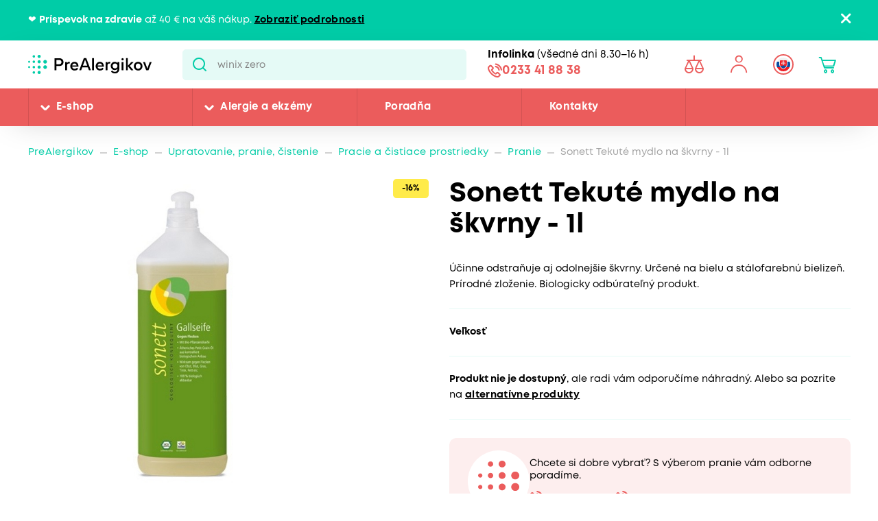

--- FILE ---
content_type: text/html; charset=utf-8
request_url: https://www.prealergikov.sk/eshop/sonett-tekute-mydlo-na-skvrny-1l
body_size: 23842
content:


<!DOCTYPE html>
<html lang="sk">
<head>
    <meta charset="utf-8" />
    <meta name="viewport" content="width=device-width, initial-scale=1.0">
    <meta name="robots" content="index, follow" />
    
    
    
    <meta name="theme-color" content="#fff" />

    

    <meta content="Tekuté žlčové mydlo na škvrny Sonett odstráni aj odolnejšie nečistoty od ovocia, trávy, krvi, atramentu, kávy, červeného vína, tuku atď. Vďaka prírodnému zloženiu si prípravok poradí so škvrnami na..." name="description" />
<meta content="Sonett Tekuté mýdlo na skvrny - 1 l" property="og:title" />
<meta content="Tekuté žlčové mydlo na škvrny Sonett odstráni aj odolnejšie nečistoty od ovocia, trávy, krvi, atramentu, kávy, červeného vína, tuku atď. Vďaka prírodnému zloženiu si prípravok poradí so škvrnami na..." property="og:description" />
<meta content="https://www.prealergikov.sk/getmedia/db71fdc8-f0fc-442e-848a-d234335ec590/sonett_tekute_mydlo_na_skvrny_1l.jpg.aspx?width=700&amp;height=700&amp;ext=.jpg" property="og:image" />
<meta content="CZK" property="product:price:currency" />
<meta content="10" property="product:price:amount" />
    
    <meta property="lb:id" content="SKU_13688">

    
    

    <title>Sonett Tekut&#233; mydlo na škvrny - 1l | Pre Alergikov</title>

    <script>
        var webp = new Image(); webp.onerror = function () { document.getElementsByTagName('html')[0].classList.add('no-webp'); }; webp.onload = function () { document.getElementsByTagName('html')[0].classList.add('webp'); }; webp.src = '[data-uri]';
    </script>

    <!-- Google Tag Manager -->
<script>(function(w,d,s,l,i){w[l]=w[l]||[];w[l].push({'gtm.start':
new Date().getTime(),event:'gtm.js'});var f=d.getElementsByTagName(s)[0],
j=d.createElement(s),dl=l!='dataLayer'?'&l='+l:'';j.async=true;j.src=
'https://www.googletagmanager.com/gtm.js?id='+i+dl;f.parentNode.insertBefore(j,f);
})(window,document,'script','dataLayer','GTM-MCL599J');</script>
<!-- End Google Tag Manager -->

<meta name="google-site-verification" content="cp_tT55nqr_FOoU2kFpO_hcQgjBpwqSXTu5HsAUG3HQ" />


    <link href="/CMTrade/media/system/css/main?v=iIPJCZPq35sXrH-EjlyZlGRcFlW3k8QVeX78wwNvBlU1" rel="stylesheet"/>



</head>
<body class="SKSK Chrome" data-locale="sk-SK">

    <!-- Google Tag Manager (noscript) -->
<noscript><iframe src="https://www.googletagmanager.com/ns.html?id=GTM-MCL599J"
height="0" width="0" style="display:none;visibility:hidden"></iframe></noscript>
<!-- End Google Tag Manager (noscript) -->
    <script type="application/ld+json">{
  "@context": "http://schema.org",
  "@type": "Product",
  "name": "Sonett Tekuté mýdlo na skvrny - 1 l",
  "image": "/getmedia/db71fdc8-f0fc-442e-848a-d234335ec590/sonett_tekute_mydlo_na_skvrny_1l.jpg.aspx?width=700&height=700&ext=.jpg",
  "sku": "13688",
  "offers": {
    "@context": "http://schema.org",
    "@type": "Offer",
    "url": "https://www.prealergikov.sk/eshop/sonett-tekute-mydlo-na-skvrny-1l",
    "validFrom": "0001-01-01T00:00:00",
    "price": 10.2000,
    "availability": "https://schema.org/OutOfStock",
    "priceCurrency": "CZK"
  }
}</script>
<script type="application/ld+json">{
  "@context": "http://schema.org",
  "@type": "BreadcrumbList",
  "itemListElement": [
    {
      "@type": "ListItem",
      "position": 1,
      "item": {
        "@id": "https://www.prealergikov.sk/eshop/cistiace-prostriedky/pranie",
        "name": "Pranie",
        "image": ""
      }
    }
  ]
}</script>
<script type="application/ld+json">{
  "@context": "http://schema.org",
  "@type": "Organization",
  "name": "ProAlergiky",
  "url": "www.proalergiky.cz",
  "logo": {
    "@context": "http://schema.org",
    "@type": "ImageObject",
    "url": "/CMTrade/media/system/img/logo.svg"
  },
  "email": "info@proalergiky.cz",
  "faxNumber": "",
  "telephone": "541 212 450",
  "sameAs": []
}</script>
    
    

    
        <div class="header-alert hidden" data-alert data-alert-name="Pr&#237;spevok na zdravie">
            <div class="pux-container">
                <div class="alert-container">
                    <span class="alert-content">❤️ <strong>Príspevok na zdravie</strong>&nbsp;až 40 &euro; na váš nákup. <a href="https://www.prealergikov.sk/landing-page/dotacny-program-pre-zdravie">Zobraziť podrobnosti</a></span>
                    <span class="close"></span>
                </div>
            </div>
        </div>



<header>
    

    <div class="pux-container">
        <div class="header-mobile">
            <div class="header-hamburger" data-hamburger>
                <span class="open-menu"></span>
            </div>
            <div class="header-logo">
    <a href="/">
        <img src="/CMTrade/media/system/img/logo-sk.svg" alt="PreAlergikov" />
        <span>PreAlergikov</span>
    </a>
</div>
            <div class="header-controls-item header-cart" data-cart-preview-mobile-move-dist>
                
            </div>
        </div>
    </div>
    <div class="header">
        <div class="header-top">
            <div class="pux-container">
                <div class="header-top-inner">
                    <div class="header-logo">
    <a href="/">
        <img src="/CMTrade/media/system/img/logo-sk.svg" alt="PreAlergikov" />
        <span>PreAlergikov</span>
    </a>
</div>
                    <div class="header-search">
                        <form action="/vyhladavanie" data-search
                              data-search-url="/search/whisperer"
                              data-search-loading="immediate">
                            <div class="header-search-inner">
                                <input type="search" id="headerSearch" class="lbx-searchbox" name="searchtext"
                                       placeholder="Hľadať v produktoch a čl&#225;nkoch ..." data-search-input
                                       autocomplete="off">
                                <button type="submit" class="small-search-submit"
                                        data-search-submit>
                                    Pux.Search.Btn
                                    </button>
                                </div>
                                <div class="small-search-results">
                                    <span class="search-whisperrer-close" data-close-whisperrer></span>
                                    <div data-search-results></div>
                                </div>
                            </form>
                        </div>
                        <div class="header-infoline">
    <div class="infoline-box">
        <div class="infoline-box-item"><strong>Infolinka</strong> (všedn&#233; dni 8.30–16 h)</div>
        <a href="tel:0233 41 88 38" class="infoline-box-item">0233 41 88 38</a>
    </div>
</div>
                        <div class="header-controls" data-cart-preview-mobile-move-src-revert>
                            
                            <!--[S:comparebutton]--><div class="header-controls-item header-comparator">
    <a class="header-comparator-link" href="/porovnavac-produktov">
        <span class="header-comparator-count hidden" data-product-comparer-count="0"></span>

    </a>
    <!--<div class="header-window header-window-compare loading" id="compare-window" data-compare-preview-url="@Url.Action(" ListProducts", "Compare" )">
        <div class="header-window-close"></div>
        <div class="header-window-inner">
        </div>
    </div>-->
</div><!--[S]-->
                            <div class="header-controls-item header-login" data-open-parent>
    <!--[S:headeruserbox]--><a class="header-login-link login-item" data-initials="" data-open="login-window"></a>
<!--[S]-->
        <div class="header-window" id="login-window">
            <div class="header-window-close"></div>
            <div class="header-window-inner">
                <div class="header-window-inner-block">
                    <form action="/account/login" data-ajax="true" data-ajax-complete="pux.ajax.handleComponentResult" data-ajax-mode="replace" data-ajax-update="#login-form-header" data-ajax-url="/account/login" id="login-form-header" method="post">    <div class="header-login-box white-input-style">
        <div class="header-login-box-top">
            <h5 class="mt-0">Prihl&#225;senie</h5>

            <div>
                <label class="required" for="Username">E-mailov&#225; adresa</label>
                <input data-val="true" data-val-maxlength="Pux.Login.Validation.MaxLength" data-val-maxlength-max="100" data-val-required="Vyplňte prosím prihlasovaciu e-mailovú adresu" id="Username" name="Username" type="text" value="" />
                <span class="field-validation-valid" data-valmsg-for="Username" data-valmsg-replace="true"></span>
            </div>
            <div>
                <label class="required" for="Password">Heslo</label>
                <input data-val="true" data-val-maxlength="Pux.Login.Validation.MaxLength" data-val-maxlength-max="100" data-val-required="Vyplňte prosím svoje heslo" id="Password" name="Password" type="password" />
                <span class="field-validation-valid" data-valmsg-for="Password" data-valmsg-replace="true"></span>
            </div>
            
                <div class="header-login-form-option mt-20 mb-20">
                    <a href="/account/requestpasswordreset">Zabudli ste heslo?</a>
                </div>
            <div class="request-password-reset-hidden header-request-password-reset-hidden">
                <a class="btn btn-primary btn-reset">Odoslať požiadavku</a>
            </div>
            <div class="header-login-form-option mt-20">
                <button type="submit" class="btn btn-default full-width btn-ajax">Prihl&#225;siť sa</button>
            </div>
        </div>
        <div class="header-login-box-bottom">
                <h5 class="mt-0">Nem&#225;te u n&#225;s &#250;čet?</h5>
                <div class="header-login-form-option">
                    <a class="btn btn-primary full-width" href="/moj-ucet/registracia">Zaregistrovať sa</a>
                </div>
        </div>
    </div>
<input name="__RequestVerificationToken" type="hidden" value="zj-EoiYeHDJ5IYoEoZWz2n1K2n0EN6KhcFfnVjTksywBULbqF8dK962RH8MRnZz_s1eN_CSZzfwU5XyZ72Yfb2TOHNmfyNq7zTM98RPb9U01" />    <input type="hidden" name="source" value="header" />
</form>
                </div>
            </div>
        </div>
        <div class="header-window" id="user-window" data-preview-url="/user/account/header-navigation">
            <div class="header-window-close"></div>
            <div class="header-window-inner" id="user-window-inner"></div>
        </div>
</div>


                                <div class="header-controls-item header-language" data-open-parent>
        <a data-open="language-window" class="header-language-link"><span class="lang-item lang-sk"></span></a>
        <div class="language-selector">
            <div class="header-window" id="language-window">
                <div class="header-window-close"></div>
                <div class="header-window-inner">
                    <h4 class="mt-0 mb-10">Zmeniť krajinu</h4>
                    <div class="language-selector-items">
                            <a href="https://www.prealergikov.sk/" class="language-selector-item active">
                                <div class="lang-item lang-sk"></div> Slovensko
                            </a>
                            <a href="https://www.proalergiky.cz/" class="language-selector-item">
                                <div class="lang-item lang-cz"></div> Česko
                            </a>
                    </div>
                </div>
            </div>
        </div>
    </div>

                            <!--[S:shoppingcartbox]--><div class="header-controls-item header-cart " data-open-parent data-cart-preview-mobile-move-src id="cart-window-outer" data-cart-preview-url="/cart/preview" data-empty-text="CMTrade.Header.Cart.InitValue" >
    <a href="/cart/items" class="header-cart-link" data-open="cart-window" data-action="open-cart">
        <span class="header-cart-count" data-cart-count-helper="src" data-cart-preview-selector="items-count"></span>
        <!--<span class="header-cart-price" data-cart-preview-selector="total-price">CMTrade.Header.Cart.InitValue</span>-->
    </a>
    <div class="header-window" id="cart-window">
        <div class="header-window-close"></div>
        <div class="header-window-inner" data-cart-preview-selector="cart-content"></div>
    </div>
</div><!--[S]-->
                        </div>
                    </div>
                </div>
            </div>
            <div class="header-panel">
                <div class="pux-container">
                    <nav class="header-menu">
                        



        <ul>
                <li class="">
                    <div class="header-item-helper">
                                <a href="/eshop" class="mobile-hidden">E-shop</a>
                                <button type="button" class="menu-button-openner desktop-hidden">E-shop</button>
                                <span class="menu-openner"></span>
                    </div>
        <div class="megamenu">
            <div class="megamenu-content">
                <div class="megamenu-subcategories">
                    <ul>
                            <li class="promotion">
                                <div class="header-item-helper">
                                        <a href="/eshop/akciova-ponuka" class="cmtrade-icon-promotion">Akciov&#225; ponuka</a>
                                                                    </div>
                            </li>
                            <li class="sale">
                                <div class="header-item-helper">
                                        <a href="/dopredaj" class="cmtrade-icon-sale">Dopredaj</a>
                                                                    </div>
                            </li>
                            <li class="gifts">
                                <div class="header-item-helper">
                                        <a href="/eshop/tipy-na-darceky" class="cmtrade-icon-gifts">Tipy na darčeky</a>
                                                                    </div>
                            </li>
                            <li class="air-purifying">
                                <div class="header-item-helper">
                                        <a href="/eshop/cisticky-vzduchu" class="cmtrade-icon-air-purifying">Čističky vzduchu</a>
                                                                    </div>
                            </li>
                            <li class="dehumidifier-air">
                                <div class="header-item-helper">
                                        <a href="/eshop/odvlhcovace-vzduchu" class="cmtrade-icon-dehumidifier-air">Odvlhčovače vzduchu</a>
                                                                    </div>
                            </li>
                            <li class="humidifier-air">
                                <div class="header-item-helper">
                                        <a href="/eshop/zvlhcovace-vzduchu" class="cmtrade-icon-humidifier-air">Zvlhčovače vzduchu</a>
                                                                    </div>
                            </li>
                            <li class="air-buckles">
                                <div class="header-item-helper">
                                        <a href="/eshop/pracky-vzduchu" class="cmtrade-icon-air-buckles">Pr&#225;čky vzduchu</a>
                                                                    </div>
                            </li>
                            <li class="aroma-diffusers">
                                <div class="header-item-helper">
                                        <a href="/eshop/aromadifuzery" class="cmtrade-icon-aroma-diffusers">Ar&#243;madifuz&#233;ry</a>
                                                                    </div>
                            </li>
                            <li class="duvets">
                                <div class="header-item-helper">
                                        <a href="/eshop/periny-a-obliecky-pre-alergikov" class="cmtrade-icon-duvets">L&#244;žkoviny</a>
                                                                    </div>
                            </li>
                            <li class="inhalation">
                                <div class="header-item-helper">
                                        <a href="/eshop/inhalatory-dychacie-pomocky" class="cmtrade-icon-inhalation">Inhal&#225;cia, starostlivosť o d&#253;chacie cesty</a>
                                                                    </div>
                            </li>
                            <li class="clothing">
                                <div class="header-item-helper">
                                        <a href="/eshop/odevy-pre-ekzematikov" class="cmtrade-icon-clothing">Oblečenie pre atopikov</a>
                                                                    </div>
                            </li>
                            <li class="vacuum-cleaners">
                                <div class="header-item-helper">
                                        <a href="/eshop/vysavace" class="cmtrade-icon-vacuum-cleaners">Vys&#225;vače</a>
                                                                    </div>
                            </li>
                            <li class="steam-cleaners">
                                <div class="header-item-helper">
                                        <a href="/eshop/parne-cistice" class="cmtrade-icon-steam-cleaners">Parn&#233; čističe</a>
                                                                    </div>
                            </li>
                            <li class="hygrometers">
                                <div class="header-item-helper">
                                        <a href="/eshop/vlhkomery-meteostanice" class="cmtrade-icon-hygrometers">Vlhkomery a meteostanice</a>
                                                                    </div>
                            </li>
                            <li class="cleaning">
                                <div class="header-item-helper">
                                        <a href="/eshop/upratovanie-a-pranie" class="cmtrade-icon-cleaning">Upratovanie, pranie, čistenie</a>
                                                                    </div>
                            </li>
                            <li class="cosmetics">
                                <div class="header-item-helper">
                                        <a href="/eshop/kozmetika-opalovanie" class="cmtrade-icon-cosmetics">Starostlivosť o pokožku, hygiena</a>
                                                                    </div>
                            </li>
                            <li class="supplements">
                                <div class="header-item-helper">
                                        <a href="/eshop/doplnky-stravy" class="cmtrade-icon-supplements">Doplnky stravy</a>
                                                                    </div>
                            </li>
                            <li class="food-questions">
                                <div class="header-item-helper">
                                        <a href="/eshop/dozy-na-potraviny" class="cmtrade-icon-food-questions">D&#243;zy na potraviny</a>
                                                                    </div>
                            </li>
                            <li class="water-filtration">
                                <div class="header-item-helper">
                                        <a href="/eshop/filtracia-vody" class="cmtrade-icon-water-filtration">Filtr&#225;cia vody</a>
                                                                    </div>
                            </li>
                            <li class="allergy-tests">
                                <div class="header-item-helper">
                                        <a href="/eshop/testy-na-alergie" class="cmtrade-icon-allergy-tests">Testy na alergie</a>
                                                                    </div>
                            </li>
                            <li class="windows-site">
                                <div class="header-item-helper">
                                        <a href="/eshop/okenne-siete-proti-pelu-hmyzu" class="cmtrade-icon-windows-site">Siete do okien a dver&#237;</a>
                                                                    </div>
                            </li>
                            <li class="window-seals">
                                <div class="header-item-helper">
                                        <a href="/eshop/tesnenie-do-okien-a-dveri" class="cmtrade-icon-window-seals">Tesnenie do okien a dver&#237;</a>
                                                                    </div>
                            </li>
                            <li class="diagnostics">
                                <div class="header-item-helper">
                                        <a href="/eshop/diagnosticke-pristroje" class="cmtrade-icon-diagnostics">Diagnostick&#233; pr&#237;stroje</a>
                                                                    </div>
                            </li>
                            <li class="mobile-air-conditioning">
                                <div class="header-item-helper">
                                        <a href="/eshop/mobilne-klimatizacie" class="cmtrade-icon-mobile-air-conditioning">Mobiln&#233; klimatiz&#225;cie</a>
                                                                    </div>
                            </li>
                            <li class="fans">
                                <div class="header-item-helper">
                                        <a href="/eshop/ventilatory" class="cmtrade-icon-fans">Ventil&#225;tory</a>
                                                                    </div>
                            </li>
                            <li class="heating-products">
                                <div class="header-item-helper">
                                        <a href="/eshop/vyhrievane-bandaze-a-deky/nahrievacie-bandaze" class="cmtrade-icon-heating-products">Vyhrievan&#233; band&#225;že a deky</a>
                                                                    </div>
                            </li>
                            <li class="star">
                                <div class="header-item-helper">
                                        <a href="/eshop/detske-chuvicky" class="cmtrade-icon-star">Detsk&#233; pest&#250;nky</a>
                                                                    </div>
                            </li>
                            <li class="star">
                                <div class="header-item-helper">
                                        <a href="/eshop/odsavacky-materskeho-mleka" class="cmtrade-icon-star">Ods&#225;vačky matersk&#233;ho mlieka</a>
                                                                    </div>
                            </li>
                            <li class="sleep">
                                <div class="header-item-helper">
                                        <a href="/eshop/podpora-usinani-a-vstavani" class="cmtrade-icon-sleep">Podpora zasp&#225;vania a vst&#225;vania</a>
                                                                    </div>
                            </li>
                            <li class="body">
                                <div class="header-item-helper">
                                        <a href="/eshop/pece-o-telo" class="cmtrade-icon-body">Starostlivosť o telo</a>
                                                                    </div>
                            </li>
                    </ul>
                </div>
                <div class="megamenu-scroller">
                    <button type="button" class="icon-drop js-scroll-content"></button>
                </div>
                    <div class="megamenu-buttons">
                        <a href="/alergie" class="btn btn-primary">Vybrať podľa alergie</a>
                        <a href="/eshop/znacky" class="btn btn-primary">Vybrať podľa značky</a>
                    </div>
            </div>
            <div class="megamenu-image">
        <a href="/banner/Winix-Zero-PRO-nahradni-filtry-zdarma-menu-e-shop"   class="megamenu-image-banner">
            <img class="megamenu-banner-image" data-lazy-type="img" data-img="/CMTrade/media/static-media/001d18e9-75bd-4c90-96a9-8923308361f2@w1200.jpg" data-webp="/CMTrade/media/static-media/001d18e9-75bd-4c90-96a9-8923308361f2@w1200.webp" alt="Winix Zero PRO + n&#225;hradn&#233; filtry zadarmo - menu e-shop 07-2024" />
        </a>
            </div>
        </div>
                </li>
                <li class="">
                    <div class="header-item-helper">
                                <a href="/alergie" class="mobile-hidden">Alergie a ekz&#233;my</a>
                                <button type="button" class="menu-button-openner desktop-hidden">Alergie a ekz&#233;my</button>
                                <span class="menu-openner"></span>
                    </div>
        <div class="megamenu">
            <div class="megamenu-content">
                <div class="megamenu-subcategories">
                    <ul>
                            <li class="pollen">
                                <div class="header-item-helper">
                                        <a href="/pelova-alergia" class="cmtrade-icon-pollen">Alergia na peľ</a>
                                                                    </div>
                            </li>
                            <li class="mites">
                                <div class="header-item-helper">
                                        <a href="/alergia-na-roztoce" class="cmtrade-icon-mites">Alergia na roztoče</a>
                                                                    </div>
                            </li>
                            <li class="animals">
                                <div class="header-item-helper">
                                        <a href="/alergia-na-zvierata" class="cmtrade-icon-animals">Alergia na psy, mačky a in&#233; zvierat&#225;</a>
                                                                    </div>
                            </li>
                            <li class="dermatitis">
                                <div class="header-item-helper">
                                        <a href="/atopicky-ekzem" class="cmtrade-icon-dermatitis">Atopick&#253; ekz&#233;m</a>
                                                                    </div>
                            </li>
                            <li class="mold">
                                <div class="header-item-helper">
                                        <a href="/alergia-na-plesne" class="cmtrade-icon-mold">Alergia na plesne</a>
                                                                    </div>
                            </li>
                            <li class="insects">
                                <div class="header-item-helper">
                                        <a href="/alergia-na-hmyz" class="cmtrade-icon-insects">Alergia na včely, osy a in&#253; hmyz</a>
                                                                    </div>
                            </li>
                            <li class="asthma">
                                <div class="header-item-helper">
                                        <a href="/astma" class="cmtrade-icon-asthma">Astma</a>
                                                                    </div>
                            </li>
                            <li class="contact">
                                <div class="header-item-helper">
                                        <a href="/kontaktna-alergia" class="cmtrade-icon-contact">Kontaktn&#225; alergia</a>
                                                                    </div>
                            </li>
                            <li class="medicine">
                                <div class="header-item-helper">
                                        <a href="/alergia-na-lieky" class="cmtrade-icon-medicine">Alergia na lieky</a>
                                                                    </div>
                            </li>
                            <li class="latex">
                                <div class="header-item-helper">
                                        <a href="/alergia-na-latex" class="cmtrade-icon-latex">Alergia na latex</a>
                                                                    </div>
                            </li>
                            <li class="sun">
                                <div class="header-item-helper">
                                        <a href="/slnecna-alergia" class="cmtrade-icon-sun">Alergia na slnko</a>
                                                                    </div>
                            </li>
                            <li class="cold">
                                <div class="header-item-helper">
                                        <a href="/alergia-na-chlad" class="cmtrade-icon-cold">Alergia na chlad</a>
                                                                    </div>
                            </li>
                            <li class="food">
                                <div class="header-item-helper">
                                        <a href="/potravinova-alergia" class="cmtrade-icon-food">Alergia na potraviny</a>
                                                                            <span class="menu-openner"></span>
                                </div>
        <ul>
                <li class="">
                    <div class="header-item-helper">
                                <a href="/alergie/alergia-na-mlieko">Alergia na mlieko</a>
                    </div>
                </li>
                <li class="">
                    <div class="header-item-helper">
                                <a href="/alergie/intolerancia-laktozy">Intolerancia lakt&#243;zy</a>
                    </div>
                </li>
                <li class="">
                    <div class="header-item-helper">
                                <a href="/alergie/alergia-na-vajcia">Alergia na vajcia</a>
                    </div>
                </li>
                <li class="">
                    <div class="header-item-helper">
                                <a href="/alergie/histaminova-intolerancia">Histam&#237;nov&#225; intolerancia</a>
                    </div>
                </li>
                <li class="">
                    <div class="header-item-helper">
                                <a href="/alergie/celiakia">Celiakia</a>
                    </div>
                </li>
                <li class="">
                    <div class="header-item-helper">
                                <a href="/alergie/alergia-na-lepok-muku">Alergia na lepok (m&#250;ku)</a>
                    </div>
                </li>
                <li class="">
                    <div class="header-item-helper">
                                <a href="/alergie/alergia-na-orechy-a-dalsie-skrupinove-plody">Alergia na orechy a ďalšie škrupinov&#233; plody</a>
                    </div>
                </li>
                <li class="">
                    <div class="header-item-helper">
                                <a href="/alergie/alergia-na-arasidy">Alergia na arašidy</a>
                    </div>
                </li>
                <li class="">
                    <div class="header-item-helper">
                                <a href="/alergie/alergia-na-soju">Alergia na s&#243;ju</a>
                    </div>
                </li>
                <li class="">
                    <div class="header-item-helper">
                                <a href="/alergie/alergia-na-huby">Alergia na huby</a>
                    </div>
                </li>
                <li class="">
                    <div class="header-item-helper">
                                <a href="/alergie/alergia-na-korovce">Alergia na k&#244;rovce</a>
                    </div>
                </li>
                <li class="">
                    <div class="header-item-helper">
                                <a href="/alergie/alergia-na-makkyse">Alergia na m&#228;kk&#253;še</a>
                    </div>
                </li>
                <li class="">
                    <div class="header-item-helper">
                                <a href="/alergie/alergia-na-sezam">Alergia na sezam</a>
                    </div>
                </li>
                <li class="">
                    <div class="header-item-helper">
                                <a href="/alergie/alergia-na-horcicu">Alergia na horčicu</a>
                    </div>
                </li>
                <li class="">
                    <div class="header-item-helper">
                                <a href="/alergie/alergia-na-zeler">Alergia na zeler</a>
                    </div>
                </li>
                <li class="">
                    <div class="header-item-helper">
                                <a href="/alergie/alergia-na-lupinu-vlci-bob">Alergia na lupinu</a>
                    </div>
                </li>
                <li class="">
                    <div class="header-item-helper">
                                <a href="/alergie/alergia-na-drozdie">Alergia na droždie</a>
                    </div>
                </li>
                <li class="">
                    <div class="header-item-helper">
                                <a href="/alergie/alergia-na-maso">Alergia na m&#228;so</a>
                    </div>
                </li>
                <li class="">
                    <div class="header-item-helper">
                                <a href="/alergie/alergia-na-ryby">Alergia na ryby</a>
                    </div>
                </li>
        </ul>
                            </li>
                    </ul>
                </div>
                <div class="megamenu-scroller">
                    <button type="button" class="icon-drop js-scroll-content"></button>
                </div>
            </div>
            <div class="megamenu-image">
        <a href="/banner/ProtecSom"   class="megamenu-image-banner">
            <img class="megamenu-banner-image" data-lazy-type="img" data-img="/CMTrade/media/static-media/c850a8e5-56ab-4b1e-a280-24348c67f24a@w1200.jpg" data-webp="/CMTrade/media/static-media/c850a8e5-56ab-4b1e-a280-24348c67f24a@w1200.webp" alt="ProtecSom" />
        </a>
            </div>
        </div>
                </li>
                <li class="">
                    <div class="header-item-helper">
                                <a href="/poradna">Poradňa</a>
                    </div>
                </li>
                <li class="">
                    <div class="header-item-helper">
                                <a href="/kontakty">Kontakty</a>
                    </div>
                </li>
        </ul>



                    </nav>
                    <div class="header-infoline">
    <div class="infoline-box">
        <div class="infoline-box-item"><strong>Infolinka</strong> (všedn&#233; dni 8.30–16 h)</div>
        <a href="tel:0233 41 88 38" class="infoline-box-item">0233 41 88 38</a>
    </div>
</div>
                </div>
            </div>
        </div>

        
    </header>


<div class="header-spacing"></div>







    <!-- Main Content -->
    <main id="lbx-wrapper">
        

<script type="text/javascript">dataLayer = window.dataLayer || [];dataLayer.push({ ecommerce: null });dataLayer.push({"event":"view_item","ecommerce":{"currency":"EUR","value":10.2000,"tax":0.0,"shipping":0.0,"items":[{"value_without_tax":8.4300,"discount":0.0,"item_description":"Účinne odstraňuje aj odolnejšie škvrny. Určené na bielu a stálofarebnú bielizeň. Prírodné zloženie. Biologicky odbúrateľný produkt.","item_id":"13688","item_name":"SONETT tekuté mýdlo na skvrny","item_category":"E-shop","item_category2":"Upratovanie, pranie, čistenie","item_category3":"Pracie a čistiace prostriedky","item_category4":"Pranie","item_url":"https://www.prealergikov.sk/eshop/sonett-tekute-mydlo-na-skvrny-1l","item_image_url":"https://www.prealergikov.sk/CMTrade/media/static-media/db71fdc8-f0fc-442e-848a-d234335ec590@w800.jpg","price":10.2000,"quantity":1}]}});</script>


    <div class="breadcrumbs">
        <div class="pux-container">
            <div class="breadcrumbs-inner">
                    <div class="breadcrumbs-item">
                        <a href="/">PreAlergikov</a>
                    </div>
                    <span class="breadcrumbs-separator icon-drop2"></span>
                    <div class="breadcrumbs-item">
                        <a href="/eshop">E-shop</a>
                    </div>
                    <span class="breadcrumbs-separator icon-drop2"></span>
                    <div class="breadcrumbs-item">
                        <a href="/eshop/upratovanie-a-pranie">Upratovanie, pranie, čistenie</a>
                    </div>
                    <span class="breadcrumbs-separator icon-drop2"></span>
                    <div class="breadcrumbs-item">
                        <a href="/eshop/cistiace-prostriedky">Pracie a čistiace prostriedky</a>
                    </div>
                    <span class="breadcrumbs-separator icon-drop2"></span>
                    <div class="breadcrumbs-item">
                        <a href="/eshop/cistiace-prostriedky/pranie">Pranie</a>
                    </div>
                    <span class="breadcrumbs-separator icon-drop2"></span>
                <div class="breadcrumbs-item breadcrumbs-item-last">
                    <span>Sonett Tekuté mydlo na škvrny - 1l</span>
                </div>
            </div>
        </div>
    </div>

<input type="number" value="3630" style="display:none" class="hidden-product-id" />

<div class="pux-container">
    <div class="product-detail" data-async-container>
        <div class="product-detail-top">
            <div class="product-detail-top-title">
                    <h1 class="mt-0">Sonett Tekut&#233; mydlo na škvrny - 1l</h1>
            </div>
            <div class="product-detail-top-gallery">
                    <div class="product-item-labels">
                                <div class="label label-item label-discount">-16%</div>

                    </div>
                <div class="product-detail-gallery">
                    

    <div class="product-gallery" id="product-gallery" data-product-gallery-init>
        
        <div class="product-gallery-inner">
                <div class="product-gallery-item">
                    <a href="/CMTrade/media/content/products/1813/img/sonett_tekute_mydlo_na_skvrny_1l.jpg" class="product-gallery-item-inner" data-fancybox="product-gallery" data-caption="Sonett Tekut&#233; m&#253;dlo na skvrny - 1 l">
                        <picture>
                            <source media="(min-width:700px)" srcset="/CMTrade/media/static-media/db71fdc8-f0fc-442e-848a-d234335ec590@w1000.webp" type="image/webp">
                            <source media="(min-width:700px)" srcset="/CMTrade/media/static-media/db71fdc8-f0fc-442e-848a-d234335ec590@w1000.jpg" type="image/png">
                            <source media="(min-width:575px)" srcset="/CMTrade/media/static-media/db71fdc8-f0fc-442e-848a-d234335ec590@w800.webp" type="image/webp">
                            <source media="(min-width:575px)" srcset="/CMTrade/media/static-media/db71fdc8-f0fc-442e-848a-d234335ec590@w800.jpg" type="image/png">
                            <source media="(min-width:574px)" srcset="/CMTrade/media/static-media/db71fdc8-f0fc-442e-848a-d234335ec590@w600.webp" type="image/webp">
                            <source media="(min-width:574px)" srcset="/CMTrade/media/static-media/db71fdc8-f0fc-442e-848a-d234335ec590@w600.jpg" type="image/png">
                            <source media="(min-width:320px)" srcset="/CMTrade/media/static-media/db71fdc8-f0fc-442e-848a-d234335ec590@w400.webp" type="image/webp">
                            <source media="(min-width:320px)" srcset="/CMTrade/media/static-media/db71fdc8-f0fc-442e-848a-d234335ec590@w400.jpg" type="image/png">
                            <img loading="eager" fetchpriority="high" src="/CMTrade/media/static-media/db71fdc8-f0fc-442e-848a-d234335ec590@w1000.jpg" alt="Sonett Tekut&#233; m&#253;dlo na skvrny - 1 l" type="image/png">
                        </picture>
                    </a>
                </div>
        </div>
        
        
    </div>

    <div class="product-gallery-list only-first-row">
            <div class="product-gallery-list-item" data-id="0">
                
                <picture>
                    <source media="(min-width:700px)" srcset="/CMTrade/media/static-media/db71fdc8-f0fc-442e-848a-d234335ec590@w1000.webp" type="image/webp">
                    <source media="(min-width:700px)" srcset="/CMTrade/media/static-media/db71fdc8-f0fc-442e-848a-d234335ec590@w1000.jpg" type="image/png">
                    <source media="(min-width:575px)" srcset="/CMTrade/media/static-media/db71fdc8-f0fc-442e-848a-d234335ec590@w800.webp" type="image/webp">
                    <source media="(min-width:575px)" srcset="/CMTrade/media/static-media/db71fdc8-f0fc-442e-848a-d234335ec590@w800.jpg" type="image/png">
                    <source media="(min-width:574px)" srcset="/CMTrade/media/static-media/db71fdc8-f0fc-442e-848a-d234335ec590@w600.webp" type="image/webp">
                    <source media="(min-width:574px)" srcset="/CMTrade/media/static-media/db71fdc8-f0fc-442e-848a-d234335ec590@w600.jpg" type="image/png">
                    <source media="(min-width:320px)" srcset="/CMTrade/media/static-media/db71fdc8-f0fc-442e-848a-d234335ec590@w400.webp" type="image/webp">
                    <source media="(min-width:320px)" srcset="/CMTrade/media/static-media/db71fdc8-f0fc-442e-848a-d234335ec590@w400.jpg" type="image/png">
                    <img loading="eager" fetchpriority="high" src="/CMTrade/media/static-media/db71fdc8-f0fc-442e-848a-d234335ec590@w1000.jpg" alt="Sonett Tekut&#233; m&#253;dlo na skvrny - 1 l" type="image/png">
                </picture>
            </div>
        <div class="product-gallery-list-count"></div>
    </div>

                </div>
            </div>
            <div class="product-detail-top-content">
                <div class="product-detail-description">
                    <p>Účinne odstraňuje aj odolnejšie škvrny. Určené na bielu a stálofarebnú bielizeň. Prírodné zloženie. Biologicky odbúrateľný produkt.</p>
                </div>

                    <div class="product-detail-line"></div>
    <div class="product-detail-options-choose-variant variant-color">
        <div class="product-choose-variant-container">
            <div class="product-choose-variant-title">
                Veľkosť
            </div>
            <div class="product-choose-variant-items">
            </div>
        </div>
    </div>


                <div class="product-detail-line"></div>

                                    <p><b>Produkt nie je dostupn&#253;</b>, ale radi v&#225;m odporuč&#237;me n&#225;hradn&#253;. Alebo sa pozrite na <a href="#alternative">alternat&#237;vne produkty</a></p>

                <div class="product-detail-line"></div>

                <div class="product-detail-needhelp">
                    <div class="product-detail-needhelp-box">
                        


    <div class="needhelp-person">
        <div class="needhelp-person-image">
            <img src="/CMTrade/media/system/img/zastupni-user.svg" alt="" />
        </div>
        <div class="needhelp-person-content">
            <div class="needhelp-person-title">
                Chcete si dobre vybrať? S v&#253;berom pranie v&#225;m odborne porad&#237;me.
            </div>
            <div class="needhelp-person-links">
                <a href="tel:0233418838" class="needhelp-person-phone">0233 41 88 38</a>
                <a href="tel:+420602813222" class="needhelp-person-phone">+420 602 813 222</a>
            </div>
        </div>
    </div>

                    </div>
                </div>
            </div>
        </div>
    </div>
</div>

        <div class="light-box mt-20 pt-30 pb-50" id="alternative">
            <div class="pux-container">
                <h3 class="block-title">Alternat&#237;vne dostupn&#233; produkty</h3>
                <div class="product-detail-alternative-products product-container" data-product-slider-init>
                        <div class="product-card-box">
                            






<div class="product-card" pux-animate-container>
    <div class="product-card-main">
        <div href="/eshop/ecover-zero-tekuty-praci-prostredek-1-5-l" class="product-card-image has-variants">
            <div class="product-item-labels">
                        <div class="label label-item label-light-red">N&#225;š tip</div>

            </div>
            <a href="/eshop/ecover-zero-tekuty-praci-prostredek-1-5-l">
                    <img data-lazy-type="img" data-img="/CMTrade/media/static-media/6f44f470-1db5-433a-b326-e0ccbdc75f3b@w600.jpg" data-webp="/CMTrade/media/static-media/6f44f470-1db5-433a-b326-e0ccbdc75f3b@w600.webp" alt="		Ecover Zero prac&#237; gel 1,5 l" />
            </a>
                    </div>

        <a href="/eshop/ecover-zero-tekuty-praci-prostredek-1-5-l" class="product-card-content" pux-animate-item>
            <div class="product-card-name h5">
                		Ecover Zero prac&#237; gel 1,5 l
            </div>
                <div class="product-card-description">
Tekutý biologický prací prostriedok pre alergikov. Neobsahuje...                                    </div>
        </a>
    </div>




        <div class="product-card-cart ">

                <div class="product-price">
        <div class="product-price-actual">15,90 €</div>
    </div>

            
    <div class="product-cart-form">
        <form action="/ajax/cart/items" method="post" class="add-to-cart smallest-cart" onsubmit="return pux.ecm.cart.addToCart(this)">
            <div class="product-detail-cart-quantity">
                <div class="units-changer" data-cart-quantity-selector="container">
                    <div class="units-changer-input-box">
                        <input type="number" name="quantity" data-cart-quantity-selector="input" value="1" />
                    </div>
                    <div class="units-changers">
                        <a class="units-changer-plus" data-cart-quantity-selector="plus"></a>
                        <a class="units-changer-minus" data-cart-quantity-selector="minus"></a>
                    </div>
                </div>
            </div>


            <div class="product-cart-button">
                <input type="hidden" name="skuId" value="11838">
                <input type="number" class="d-none" name="quantity" value="1">
                <button pux-animate-item type="submit" class="btn btn-default add-to-cart-btn" data-action="buy"><span>**Vložit do košíku</span></button>
                <input type="hidden" name="couponCode" class="couponCode" value="" />
            </div>
        </form>
    </div>

        </div>

    <div class="product-card-bottom">
        

<span class="stock-label color-red">dočasne vypredané</span>

        <a role="button" pux-animate-item
           id=btnCompare-1782
           data-compare-text="Porovnať"
           data-remove-text="Odobrať z porovnania"
           class="link-comparator">
            Porovnať
        </a>
    </div>
</div>
                        </div>
                        <div class="product-card-box">
                            






<div class="product-card" pux-animate-container>
    <div class="product-card-main">
        <div href="/eshop/bio-life-fabri-cleanse-300-ml" class="product-card-image has-variants">
            <div class="product-item-labels">
                        <div class="label label-item label-guarantee">
            <img src="/CMTrade/media/system/img/tag-zarucena-ucinnost.svg" alt="" />
        </div>

            </div>
            <a href="/eshop/bio-life-fabri-cleanse-300-ml">
                    <img data-lazy-type="img" data-img="/CMTrade/media/static-media/5fa8543f-080b-4d93-8a23-4fab5a1c8789@w600.jpg" data-webp="/CMTrade/media/static-media/5fa8543f-080b-4d93-8a23-4fab5a1c8789@w600.webp" alt="Bio-Life FabriCleanse 300 ml" />
            </a>
                    </div>

        <a href="/eshop/bio-life-fabri-cleanse-300-ml" class="product-card-content" pux-animate-item>
            <div class="product-card-name h5">
                Bio-Life FabriCleanse 300 ml
            </div>
                <div class="product-card-description">
Prísada na pranie na odstránenie alergénov z lôžkovín a bytového...                                    </div>
        </a>
    </div>




        <div class="product-card-cart ">

                <div class="product-price">
        <div class="product-price-actual">23,97 €</div>
    </div>

            
    <div class="product-cart-form">
        <form action="/ajax/cart/items" method="post" class="add-to-cart smallest-cart" onsubmit="return pux.ecm.cart.addToCart(this)">
            <div class="product-detail-cart-quantity">
                <div class="units-changer" data-cart-quantity-selector="container">
                    <div class="units-changer-input-box">
                        <input type="number" name="quantity" data-cart-quantity-selector="input" value="1" />
                    </div>
                    <div class="units-changers">
                        <a class="units-changer-plus" data-cart-quantity-selector="plus"></a>
                        <a class="units-changer-minus" data-cart-quantity-selector="minus"></a>
                    </div>
                </div>
            </div>


            <div class="product-cart-button">
                <input type="hidden" name="skuId" value="11834">
                <input type="number" class="d-none" name="quantity" value="1">
                <button pux-animate-item type="submit" class="btn btn-default add-to-cart-btn" data-action="buy"><span>**Vložit do košíku</span></button>
                <input type="hidden" name="couponCode" class="couponCode" value="" />
            </div>
        </form>
    </div>

        </div>

    <div class="product-card-bottom">
        

<span class="stock-label color-green">>5 ks</span>

        <a role="button" pux-animate-item
           id=btnCompare-1778
           data-compare-text="Porovnať"
           data-remove-text="Odobrať z porovnania"
           class="link-comparator">
            Porovnať
        </a>
    </div>
</div>
                        </div>
                        <div class="product-card-box">
                            






<div class="product-card" pux-animate-container>
    <div class="product-card-main">
        <div href="/eshop/ecover-avivaz-gardenie-a-vanilka" class="product-card-image has-variants">
            <div class="product-item-labels">
                
            </div>
            <a href="/eshop/ecover-avivaz-gardenie-a-vanilka">
                    <img data-lazy-type="img" data-img="/CMTrade/media/static-media/37fe0bf6-8abf-4719-9271-8f5d354bebf2@w600.jpg" data-webp="/CMTrade/media/static-media/37fe0bf6-8abf-4719-9271-8f5d354bebf2@w600.webp" alt=" Ecover Aviv&#225;ž s v&#244;ňou gard&#233;nie a vanilky 750 ml" />
            </a>
                    </div>

        <a href="/eshop/ecover-avivaz-gardenie-a-vanilka" class="product-card-content" pux-animate-item>
            <div class="product-card-name h5">
                 Ecover Aviv&#225;ž s v&#244;ňou gard&#233;nie a vanilky 750 ml
            </div>
                <div class="product-card-description">
Koncentrovaný avivážny prostriedok pre všetky druhy tkanín s vôňou...                                    </div>
        </a>
    </div>




        <div class="product-card-cart ">

                <div class="product-price">
        <div class="product-price-actual">3,20 €</div>
    </div>

            
    <div class="product-cart-form">
        <form action="/ajax/cart/items" method="post" class="add-to-cart smallest-cart" onsubmit="return pux.ecm.cart.addToCart(this)">
            <div class="product-detail-cart-quantity">
                <div class="units-changer" data-cart-quantity-selector="container">
                    <div class="units-changer-input-box">
                        <input type="number" name="quantity" data-cart-quantity-selector="input" value="1" />
                    </div>
                    <div class="units-changers">
                        <a class="units-changer-plus" data-cart-quantity-selector="plus"></a>
                        <a class="units-changer-minus" data-cart-quantity-selector="minus"></a>
                    </div>
                </div>
            </div>


            <div class="product-cart-button">
                <input type="hidden" name="skuId" value="11849">
                <input type="number" class="d-none" name="quantity" value="1">
                <button pux-animate-item type="submit" class="btn btn-default add-to-cart-btn" data-action="buy"><span>**Vložit do košíku</span></button>
                <input type="hidden" name="couponCode" class="couponCode" value="" />
            </div>
        </form>
    </div>

        </div>

    <div class="product-card-bottom">
        

<span class="stock-label color-green">3 ks</span>

        <a role="button" pux-animate-item
           id=btnCompare-1793
           data-compare-text="Porovnať"
           data-remove-text="Odobrať z porovnania"
           class="link-comparator">
            Porovnať
        </a>
    </div>
</div>
                        </div>
                        <div class="product-card-box">
                            






<div class="product-card" pux-animate-container>
    <div class="product-card-main">
        <div href="/eshop/ecover-chulostiva-bielizen" class="product-card-image has-variants">
            <div class="product-item-labels">
                
            </div>
            <a href="/eshop/ecover-chulostiva-bielizen">
                    <img data-lazy-type="img" data-img="/CMTrade/media/static-media/44a62550-c20b-4173-a6c9-b48fcd69e682@w600.jpg" data-webp="/CMTrade/media/static-media/44a62550-c20b-4173-a6c9-b48fcd69e682@w600.webp" alt="Ecover prac&#237; g&#233;l na jemn&#250; bielizeň lekno a cukrov&#253; mel&#243;n 750 ml" />
            </a>
                    </div>

        <a href="/eshop/ecover-chulostiva-bielizen" class="product-card-content" pux-animate-item>
            <div class="product-card-name h5">
                Ecover prac&#237; g&#233;l na jemn&#250; bielizeň lekno a cukrov&#253; mel&#243;n 750 ml
            </div>
                <div class="product-card-description">
Šetrné pranie vlny, hodvábu a ďalších jemných tkanín. Prírodné...                                    </div>
        </a>
    </div>




        <div class="product-card-cart ">

                <div class="product-price">
        <div class="product-price-actual">7,10 €</div>
    </div>

            
    <div class="product-cart-form">
        <form action="/ajax/cart/items" method="post" class="add-to-cart smallest-cart" onsubmit="return pux.ecm.cart.addToCart(this)">
            <div class="product-detail-cart-quantity">
                <div class="units-changer" data-cart-quantity-selector="container">
                    <div class="units-changer-input-box">
                        <input type="number" name="quantity" data-cart-quantity-selector="input" value="1" />
                    </div>
                    <div class="units-changers">
                        <a class="units-changer-plus" data-cart-quantity-selector="plus"></a>
                        <a class="units-changer-minus" data-cart-quantity-selector="minus"></a>
                    </div>
                </div>
            </div>


            <div class="product-cart-button">
                <input type="hidden" name="skuId" value="13657">
                <input type="number" class="d-none" name="quantity" value="1">
                <button pux-animate-item type="submit" class="btn btn-default add-to-cart-btn" data-action="buy"><span>**Vložit do košíku</span></button>
                <input type="hidden" name="couponCode" class="couponCode" value="" />
            </div>
        </form>
    </div>

        </div>

    <div class="product-card-bottom">
        

<span class="stock-label color-green">>5 ks</span>

        <a role="button" pux-animate-item
           id=btnCompare-3599
           data-compare-text="Porovnať"
           data-remove-text="Odobrať z porovnania"
           class="link-comparator">
            Porovnať
        </a>
    </div>
</div>
                        </div>
                </div>
                <div class="related-labels-container mt-10">
                    <h4>S&#250;visiace kateg&#243;rie e-shopu</h4>
                            <a href="/eshop/cistiace-prostriedky/pranie" class="label label-outline">
                                Pranie
                            </a>
                            <a href="/dopredaj" class="label label-outline">
                                Dopredaj
                            </a>
                </div>
            </div>
        </div>

<div class="pux-container">
    <div class="anchor-menu" role="tablist" data-anchor-menu-init>
            <a class="anchor-menu-link active" href="#description">
                Popis produktu
            </a>
                                        <a class="anchor-menu-link" href="#faqs">
            Poradňa
        </a>
            <a class="anchor-menu-link" href="#related-products">
                S&#250;visiace produkty
            </a>
            </div>

    <div class="product-detail-content" id="description">
        <div class="product-detail-content-text">

            <p>Tekuté žlčové mydlo na škvrny Sonett odstráni aj odolnejšie nečistoty od ovocia, trávy, krvi, atramentu, kávy, červeného vína, tuku atď. Vďaka prírodnému zloženiu si prípravok poradí so škvrnami na bielej a stálofarebnej bielizni bez toho, aby došlo k jej poškodeniu.</p>

<p>Žlčové mydlo na báze repkového oleja a hovädzej žlče spoľahlivo rozpustí aj tie najodolnejšie nečistoty. Aktívne látky prenikajú hlboko do vlákien textilu, kde s vysokou účinnosťou odstránia zažrané nečistoty. Po kontakte s odpadovými vodami sa zložky žlčového mydla rozkladajú na prirodzene sa vyskytujúce látky v prírode.</p>

<h3>Dávkovanie</h3>

<p>Aplikuje prípravok priamo na škvrnu a nechajte pôsobiť 15 minút. Vyperte v čistej vode.&nbsp;</p>

<ul>
	<li>&nbsp;účinkuje pri teplotách od 30 do 60 &deg;C</li>
	<li>&nbsp;prípravok je vhodný iba na bielu a stálofarebnú bielizeň, stálosť farieb odporúčame otestovať na malom kúsku čistenej textílie</li>
</ul>

<h3>Upozornenie</h3>

<ul>
	<li>uchovajte v suchu a v uzatvorenom obale</li>
	<li>skladujte mimo dosahu detí</li>
	<li>pri náhodnom požití vyhľadajte lekára a predložte tento obal</li>
</ul>

<h3>Zloženie</h3>

<p>Aqua, potassium soap, alkylpolyglucoside C8-14, alcohol, fel tauri siccum, potassium citrate, perfume (fragrance), limonene, linalool, geraniol.</p>

<h3>Obsah</h3>

<ul>
	<li>120 ml</li>
	<li>300 ml&nbsp;</li>
	<li>1 l</li>
</ul>

<h3>Ekologické čistiace prostriedky Sonett</h3>

<p>Sonett je ekologicky šetrná drogéria, vyrábaná v Nemecku už od roku 1977. Značka je držiteľom radu ekologických certifikátov.</p>

<p>Sonett nepoužíva zložky škodlivé pre životné prostredie a zdravie človeka.</p>

<p>Prípravky sú 100 % odbúrateľné, vo vode sa kompletne rozkladajú na prírodné zložky v rozpätí niekoľkých hodín až dní. Suroviny používajúce sa na výrobu spadajú do biodynamického, ekologického poľnohospodárstva a voľného zberu.</p>

<p>Ekodrogéria Sonett je vhodná aj pre ekologické čističky vôd.</p>





                <div class="product-detail-content-labels-big">
                    
                </div>
        </div>
        <div class="product-detail-content-parameters">
            
                <h3>Značka</h3>

<div class="product-manufacturer-card" pux-animate-item>
    <a href="/eshop/znacky/sonett" style="text-decoration:none;">
        <h5 class="product-manufacturer-name">Sonett</h5>
        <div class="product-manufacturer-description">
        </div>
    </a>

        <div class="product-manufacturer-description">
Sonett GmbH, Ziegeleiweg 5, Seggenhausen 88693, Německo<br>

                    <a href="mailto:beratung%at%sonett.eu">beratung@sonett.eu</a>
        </div>
</div>

    
        </div>
    </div>




</div>






<div class="block">
    
    <div class="pux-container">
        <div class="title-row">
            <div class="title-row-left">
                <h3 class="mt-0" id="faqs">Poradňa</h3>
            </div>

            <div class="title-row-right">
                <a href="#" data-toggle="modal" data-target="#faq-modal" data-productID="3630"
                   class="btn btn-primary">Položiť ot&#225;zku</a>
            </div>
        </div>
K tomuto produktu zatiaľ nepadli žiadne ot&#225;zky. M&#244;žete byť prv&#237;. :-)    </div>
</div>



    <div class="block light-box" id="related-products">
        <div class="pux-container">
            <h3 class="block-title">
                S&#250;visiace produkty
            </h3>
            <div class="product-detail-related-products product-container" data-product-slider-init>
                    <div class="product-card-box">
                        






<div class="product-card" pux-animate-container>
    <div class="product-card-main">
        <div href="/eshop/ecover-zero-tekuty-praci-prostredek-1-5-l" class="product-card-image has-variants">
            <div class="product-item-labels">
                        <div class="label label-item label-light-red">N&#225;š tip</div>

            </div>
            <a href="/eshop/ecover-zero-tekuty-praci-prostredek-1-5-l">
                    <img data-lazy-type="img" data-img="/CMTrade/media/static-media/6f44f470-1db5-433a-b326-e0ccbdc75f3b@w600.jpg" data-webp="/CMTrade/media/static-media/6f44f470-1db5-433a-b326-e0ccbdc75f3b@w600.webp" alt="		Ecover Zero prac&#237; gel 1,5 l" />
            </a>
                    </div>

        <a href="/eshop/ecover-zero-tekuty-praci-prostredek-1-5-l" class="product-card-content" pux-animate-item>
            <div class="product-card-name h5">
                		Ecover Zero prac&#237; gel 1,5 l
            </div>
                <div class="product-card-description">
Tekutý biologický prací prostriedok pre alergikov. Neobsahuje...                                    </div>
        </a>
    </div>




        <div class="product-card-cart ">

                <div class="product-price">
        <div class="product-price-actual">15,90 €</div>
    </div>

            
    <div class="product-cart-form">
        <form action="/ajax/cart/items" method="post" class="add-to-cart smallest-cart" onsubmit="return pux.ecm.cart.addToCart(this)">
            <div class="product-detail-cart-quantity">
                <div class="units-changer" data-cart-quantity-selector="container">
                    <div class="units-changer-input-box">
                        <input type="number" name="quantity" data-cart-quantity-selector="input" value="1" />
                    </div>
                    <div class="units-changers">
                        <a class="units-changer-plus" data-cart-quantity-selector="plus"></a>
                        <a class="units-changer-minus" data-cart-quantity-selector="minus"></a>
                    </div>
                </div>
            </div>


            <div class="product-cart-button">
                <input type="hidden" name="skuId" value="11838">
                <input type="number" class="d-none" name="quantity" value="1">
                <button pux-animate-item type="submit" class="btn btn-default add-to-cart-btn" data-action="buy"><span>**Vložit do košíku</span></button>
                <input type="hidden" name="couponCode" class="couponCode" value="" />
            </div>
        </form>
    </div>

        </div>

    <div class="product-card-bottom">
        

<span class="stock-label color-red">dočasne vypredané</span>

        <a role="button" pux-animate-item
           id=btnCompare-1782
           data-compare-text="Porovnať"
           data-remove-text="Odobrať z porovnania"
           class="link-comparator">
            Porovnať
        </a>
    </div>
</div>
                    </div>
                    <div class="product-card-box">
                        






<div class="product-card" pux-animate-container>
    <div class="product-card-main">
        <div href="/eshop/bio-life-fabri-cleanse-300-ml" class="product-card-image has-variants">
            <div class="product-item-labels">
                        <div class="label label-item label-guarantee">
            <img src="/CMTrade/media/system/img/tag-zarucena-ucinnost.svg" alt="" />
        </div>

            </div>
            <a href="/eshop/bio-life-fabri-cleanse-300-ml">
                    <img data-lazy-type="img" data-img="/CMTrade/media/static-media/5fa8543f-080b-4d93-8a23-4fab5a1c8789@w600.jpg" data-webp="/CMTrade/media/static-media/5fa8543f-080b-4d93-8a23-4fab5a1c8789@w600.webp" alt="Bio-Life FabriCleanse 300 ml" />
            </a>
                    </div>

        <a href="/eshop/bio-life-fabri-cleanse-300-ml" class="product-card-content" pux-animate-item>
            <div class="product-card-name h5">
                Bio-Life FabriCleanse 300 ml
            </div>
                <div class="product-card-description">
Prísada na pranie na odstránenie alergénov z lôžkovín a bytového...                                    </div>
        </a>
    </div>




        <div class="product-card-cart ">

                <div class="product-price">
        <div class="product-price-actual">23,97 €</div>
    </div>

            
    <div class="product-cart-form">
        <form action="/ajax/cart/items" method="post" class="add-to-cart smallest-cart" onsubmit="return pux.ecm.cart.addToCart(this)">
            <div class="product-detail-cart-quantity">
                <div class="units-changer" data-cart-quantity-selector="container">
                    <div class="units-changer-input-box">
                        <input type="number" name="quantity" data-cart-quantity-selector="input" value="1" />
                    </div>
                    <div class="units-changers">
                        <a class="units-changer-plus" data-cart-quantity-selector="plus"></a>
                        <a class="units-changer-minus" data-cart-quantity-selector="minus"></a>
                    </div>
                </div>
            </div>


            <div class="product-cart-button">
                <input type="hidden" name="skuId" value="11834">
                <input type="number" class="d-none" name="quantity" value="1">
                <button pux-animate-item type="submit" class="btn btn-default add-to-cart-btn" data-action="buy"><span>**Vložit do košíku</span></button>
                <input type="hidden" name="couponCode" class="couponCode" value="" />
            </div>
        </form>
    </div>

        </div>

    <div class="product-card-bottom">
        

<span class="stock-label color-green">>5 ks</span>

        <a role="button" pux-animate-item
           id=btnCompare-1778
           data-compare-text="Porovnať"
           data-remove-text="Odobrať z porovnania"
           class="link-comparator">
            Porovnať
        </a>
    </div>
</div>
                    </div>
                    <div class="product-card-box">
                        






<div class="product-card" pux-animate-container>
    <div class="product-card-main">
        <div href="/eshop/ecover-avivaz-gardenie-a-vanilka" class="product-card-image has-variants">
            <div class="product-item-labels">
                
            </div>
            <a href="/eshop/ecover-avivaz-gardenie-a-vanilka">
                    <img data-lazy-type="img" data-img="/CMTrade/media/static-media/37fe0bf6-8abf-4719-9271-8f5d354bebf2@w600.jpg" data-webp="/CMTrade/media/static-media/37fe0bf6-8abf-4719-9271-8f5d354bebf2@w600.webp" alt=" Ecover Aviv&#225;ž s v&#244;ňou gard&#233;nie a vanilky 750 ml" />
            </a>
                    </div>

        <a href="/eshop/ecover-avivaz-gardenie-a-vanilka" class="product-card-content" pux-animate-item>
            <div class="product-card-name h5">
                 Ecover Aviv&#225;ž s v&#244;ňou gard&#233;nie a vanilky 750 ml
            </div>
                <div class="product-card-description">
Koncentrovaný avivážny prostriedok pre všetky druhy tkanín s vôňou...                                    </div>
        </a>
    </div>




        <div class="product-card-cart ">

                <div class="product-price">
        <div class="product-price-actual">3,20 €</div>
    </div>

            
    <div class="product-cart-form">
        <form action="/ajax/cart/items" method="post" class="add-to-cart smallest-cart" onsubmit="return pux.ecm.cart.addToCart(this)">
            <div class="product-detail-cart-quantity">
                <div class="units-changer" data-cart-quantity-selector="container">
                    <div class="units-changer-input-box">
                        <input type="number" name="quantity" data-cart-quantity-selector="input" value="1" />
                    </div>
                    <div class="units-changers">
                        <a class="units-changer-plus" data-cart-quantity-selector="plus"></a>
                        <a class="units-changer-minus" data-cart-quantity-selector="minus"></a>
                    </div>
                </div>
            </div>


            <div class="product-cart-button">
                <input type="hidden" name="skuId" value="11849">
                <input type="number" class="d-none" name="quantity" value="1">
                <button pux-animate-item type="submit" class="btn btn-default add-to-cart-btn" data-action="buy"><span>**Vložit do košíku</span></button>
                <input type="hidden" name="couponCode" class="couponCode" value="" />
            </div>
        </form>
    </div>

        </div>

    <div class="product-card-bottom">
        

<span class="stock-label color-green">3 ks</span>

        <a role="button" pux-animate-item
           id=btnCompare-1793
           data-compare-text="Porovnať"
           data-remove-text="Odobrať z porovnania"
           class="link-comparator">
            Porovnať
        </a>
    </div>
</div>
                    </div>
                    <div class="product-card-box">
                        






<div class="product-card" pux-animate-container>
    <div class="product-card-main">
        <div href="/eshop/ecover-chulostiva-bielizen" class="product-card-image has-variants">
            <div class="product-item-labels">
                
            </div>
            <a href="/eshop/ecover-chulostiva-bielizen">
                    <img data-lazy-type="img" data-img="/CMTrade/media/static-media/44a62550-c20b-4173-a6c9-b48fcd69e682@w600.jpg" data-webp="/CMTrade/media/static-media/44a62550-c20b-4173-a6c9-b48fcd69e682@w600.webp" alt="Ecover prac&#237; g&#233;l na jemn&#250; bielizeň lekno a cukrov&#253; mel&#243;n 750 ml" />
            </a>
                    </div>

        <a href="/eshop/ecover-chulostiva-bielizen" class="product-card-content" pux-animate-item>
            <div class="product-card-name h5">
                Ecover prac&#237; g&#233;l na jemn&#250; bielizeň lekno a cukrov&#253; mel&#243;n 750 ml
            </div>
                <div class="product-card-description">
Šetrné pranie vlny, hodvábu a ďalších jemných tkanín. Prírodné...                                    </div>
        </a>
    </div>




        <div class="product-card-cart ">

                <div class="product-price">
        <div class="product-price-actual">7,10 €</div>
    </div>

            
    <div class="product-cart-form">
        <form action="/ajax/cart/items" method="post" class="add-to-cart smallest-cart" onsubmit="return pux.ecm.cart.addToCart(this)">
            <div class="product-detail-cart-quantity">
                <div class="units-changer" data-cart-quantity-selector="container">
                    <div class="units-changer-input-box">
                        <input type="number" name="quantity" data-cart-quantity-selector="input" value="1" />
                    </div>
                    <div class="units-changers">
                        <a class="units-changer-plus" data-cart-quantity-selector="plus"></a>
                        <a class="units-changer-minus" data-cart-quantity-selector="minus"></a>
                    </div>
                </div>
            </div>


            <div class="product-cart-button">
                <input type="hidden" name="skuId" value="13657">
                <input type="number" class="d-none" name="quantity" value="1">
                <button pux-animate-item type="submit" class="btn btn-default add-to-cart-btn" data-action="buy"><span>**Vložit do košíku</span></button>
                <input type="hidden" name="couponCode" class="couponCode" value="" />
            </div>
        </form>
    </div>

        </div>

    <div class="product-card-bottom">
        

<span class="stock-label color-green">>5 ks</span>

        <a role="button" pux-animate-item
           id=btnCompare-3599
           data-compare-text="Porovnať"
           data-remove-text="Odobrať z porovnania"
           class="link-comparator">
            Porovnať
        </a>
    </div>
</div>
                    </div>
            </div>
        </div>
    </div>




<div id="lastVisitedContainer" style="display:none">
</div>

<div class="modal fade"
     id="watchavailability-modal"
     tabindex="-1"
     aria-labelledby="Watch availability modal"
     aria-hidden="true">
    <div class="modal-dialog">
        <div class="modal-content">
            <div class="modal-header">
                <button type="button" class="close" data-dismiss="modal" aria-label="Close">
                    <span aria-hidden="true">&times;</span>
                </button>
                <h3>Str&#225;ženie dostupnosti</h3>
            </div>
            <div class="modal-body">
                <div id="watchdog-product" class="mb-10"></div>
                <div class="modal-body-inner" data-source-url="/watchdog/stock?skuId=13688">
                </div>
            </div>
        </div>
    </div>
</div>
<button class="back-to-top hidden" data-back-to-top-init></button>


<div class="modal fade" id="faq-modal" tabindex="-1" aria-labelledby="FAQ modal" aria-hidden="true" data-modal>
    <div class="modal-dialog">
        <div class="modal-content">
            <div class="modal-header">
                <button type="button" class="close" data-dismiss="modal" aria-label="Close">
                    <span aria-hidden="true">&times;</span>
                </button>
            </div>
            <div class="modal-body inquiry-form">
                


<div id="form-CMTrade_FAQ-a3bc_wrapper-2775a656-cebd-41f1-a19d-86db9e4558fc"><form action="/Kentico.PageBuilder/Widgets/sk-SK/Kentico.FormWidget/FormSubmit?formName=CMTrade_FAQ&amp;prefix=form-CMTrade_FAQ-a3bc&amp;displayValidationErrors=False" data-ktc-ajax-update="#form-CMTrade_FAQ-a3bc_wrapper-2775a656-cebd-41f1-a19d-86db9e4558fc" id="form-CMTrade_FAQ-a3bc" method="post" onsubmit="window.kentico.updatableFormHelper.submitForm(event);">﻿
<div class="form-section-index-1">
    

<div class="form-field">    

          
        
    

    

        <div class="editing-form-control-nested-control">
            
<h3>Položiť otázku</h3>
Predtým ako otázku položíte, prečítajte si prosím už zodpovedané otázky k svojej téme.
<br><br>Berte do úvahy, že všetky rady lekárov a ďalších špecialistov v tejto poradni sú iba informatívne a môžu poskytnúť iba nestranný názor. Pri popise subjektívnych problémov môže dôjsť k nepochopeniu a následne mylným informáciám. V prípade zdravotných ťažkostí vyhľadajte vždy pomoc svojho ošetrujúceho lekára.
<br><br>Vaše otázky sa snažíme zodpovedať čo najrýchlejšie, ale pri nahromadení veľkého počtu otázok je možné, že odpoveď bude trvať dlhšiu dobu. Majte prosím trpezlivosť. Táto poradňa je verejná, preto odporúčame v otázkach neuvádzať príliš chúlostivé osobné informácie. Ďakujeme.
            <div class="field-validation-valid" data-valmsg-for="form-CMTrade_FAQ-a3bc.FormTextComponent.FakeProperty" data-valmsg-replace="true"></div><div class="field-validation-valid" data-valmsg-for="form-CMTrade_FAQ-a3bc.FormTextComponent" data-valmsg-replace="true"></div>            
        </div>

        

    

</div>


<div class="form-field">    

          
        
    

    

        <div class="editing-form-control-nested-control">
            



<input class="form-control" data-ktc-notobserved-element="" id="form-CMTrade_FAQ-a3bc_FAQProductID_Value" name="form-CMTrade_FAQ-a3bc.FAQProductID.Value" type="text" value="" />
            <div class="field-validation-valid" data-valmsg-for="form-CMTrade_FAQ-a3bc.FAQProductID.Value" data-valmsg-replace="true"></div><div class="field-validation-valid" data-valmsg-for="form-CMTrade_FAQ-a3bc.FAQProductID" data-valmsg-replace="true"></div>            
        </div>

        

    

</div>

</div><div class="row-form form-section-index-2">
    <div class="col-md-6">
        

<div class="form-field">    

          
        <label class="control-label" for="form-CMTrade_FAQ-a3bc_FAQName_Value">Meno</label>
    

    

        <div class="editing-form-control-nested-control">
            



<input class="form-control" data-ktc-notobserved-element="" id="form-CMTrade_FAQ-a3bc_FAQName_Value" name="form-CMTrade_FAQ-a3bc.FAQName.Value" type="text" value="" />
            <div class="field-validation-valid" data-valmsg-for="form-CMTrade_FAQ-a3bc.FAQName.Value" data-valmsg-replace="true"></div><div class="field-validation-valid" data-valmsg-for="form-CMTrade_FAQ-a3bc.FAQName" data-valmsg-replace="true"></div>            
        </div>

        

    

</div>


<div class="form-field">    

          
        <label class="control-label" for="form-CMTrade_FAQ-a3bc_FAQEmail_Value">E-mailov&#225; adresa</label>
    

    

        <div class="editing-form-control-nested-control">
            



<input class="form-control" data-ktc-notobserved-element="" id="form-CMTrade_FAQ-a3bc_FAQEmail_Value" name="form-CMTrade_FAQ-a3bc.FAQEmail.Value" type="text" value="" />
            <div class="field-validation-valid" data-valmsg-for="form-CMTrade_FAQ-a3bc.FAQEmail.Value" data-valmsg-replace="true"></div><div class="field-validation-valid" data-valmsg-for="form-CMTrade_FAQ-a3bc.FAQEmail" data-valmsg-replace="true"></div>            
        </div>

        

    

</div>

    </div>
    <div class="col-md-6">
        
    </div>
</div>﻿
<div class="form-section-index-3">
    

<div class="form-field">    

          
        <label class="control-label" for="form-CMTrade_FAQ-a3bc_FAQQuestion_Value">Vaša ot&#225;zka</label>
    

    

        <div class="editing-form-control-nested-control">
            


<textarea class="form-control" cols="20" data-ktc-notobserved-element="" id="form-CMTrade_FAQ-a3bc_FAQQuestion_Value" name="form-CMTrade_FAQ-a3bc.FAQQuestion.Value" rows="2">
</textarea>
            <div class="field-validation-valid" data-valmsg-for="form-CMTrade_FAQ-a3bc.FAQQuestion.Value" data-valmsg-replace="true"></div><div class="field-validation-valid" data-valmsg-for="form-CMTrade_FAQ-a3bc.FAQQuestion" data-valmsg-replace="true"></div>            
        </div>

        

    

</div>


<div class="form-field">    

          
        
    

    

        <div class="editing-form-control-nested-control">
            


<span class="ktc-checkbox" title="">
    <input class="form-control" data-ktc-notobserved-element="" data-val="true" data-val-required="The Value field is required." id="form-CMTrade_FAQ-a3bc_FAQGDPR_Value" name="form-CMTrade_FAQ-a3bc.FAQGDPR.Value" type="checkbox" value="true" /><input name="form-CMTrade_FAQ-a3bc.FAQGDPR.Value" type="hidden" value="false" />
    <label for="form-CMTrade_FAQ-a3bc_FAQGDPR_Value">Súhlasím so spracovaním zadaných osobných údajov vrátane prípadných informácií o zdravotnom stave prevádzkovateľom portálu podľa <a href="/zasady-ochrany-osobnich-udaju" target="_blank">zásad ochrany osobných údajov</a> za účelom zodpovedania a zverejnenia môjho dotazu v tejto poradni na dobu neurčitú</label>
</span>

            <div class="field-validation-valid" data-valmsg-for="form-CMTrade_FAQ-a3bc.FAQGDPR.Value" data-valmsg-replace="true"></div><div class="field-validation-valid" data-valmsg-for="form-CMTrade_FAQ-a3bc.FAQGDPR" data-valmsg-replace="true"></div>            
        </div>

        

    

</div>


<div class="form-field">    

          
        
    

    

        <div class="editing-form-control-nested-control">
            


<span class="ktc-checkbox" title="Novinky, tipy, s&#250;ťaže alebo zľavy na produkty niekoľkokr&#225;t ročne do vašej e-mailovej schr&#225;nky">
    <input class="form-control" data-ktc-notobserved-element="" data-val="true" data-val-required="The Value field is required." id="form-CMTrade_FAQ-a3bc_FAQSubscribeNewsletter_Value" name="form-CMTrade_FAQ-a3bc.FAQSubscribeNewsletter.Value" title="Novinky, tipy, súťaže alebo zľavy na produkty niekoľkokrát ročne do vašej e-mailovej schránky" type="checkbox" value="true" /><input name="form-CMTrade_FAQ-a3bc.FAQSubscribeNewsletter.Value" type="hidden" value="false" />
    <label for="form-CMTrade_FAQ-a3bc_FAQSubscribeNewsletter_Value">Súhlasím so zasielaním newslettera PreAlergikov</label>
</span>

            <div class="field-validation-valid" data-valmsg-for="form-CMTrade_FAQ-a3bc.FAQSubscribeNewsletter.Value" data-valmsg-replace="true"></div><div class="field-validation-valid" data-valmsg-for="form-CMTrade_FAQ-a3bc.FAQSubscribeNewsletter" data-valmsg-replace="true"></div>            
        </div>

        

    

</div>

</div>﻿
<div class="form-section-index-4">
    
</div>﻿
<div class="form-section-index-5">
    

<div class="form-field">    

          
        
    

    

        <div class="editing-form-control-nested-control">
            <script src="https://www.google.com/recaptcha/api.js?onload=initRecaptcha&render=explicit"></script>
<div class="g-invisible-recaptcha"></div>
<input class="g-invisible-recaptcha-response hide" id="form-CMTrade_FAQ-a3bc_InvisibleRecaptchaFormComponent_CustomField" name="form-CMTrade_FAQ-a3bc.InvisibleRecaptchaFormComponent.CustomField" type="text" value="" />
<script>
        var pux = window.pux || {};
        pux.recaptcha = pux.recaptcha || new Set();
        function initRecaptcha() {
           if(typeof(grecaptcha) != 'undefined' && grecaptcha.render) {
               var recaptchaContainers = document.querySelectorAll('form')
               Array.prototype.forEach.call(recaptchaContainers, function(container) {
                  var recaptchaNode = container.querySelector('.g-invisible-recaptcha');
                  if(recaptchaNode && !pux.recaptcha.has(recaptchaNode)) {
                    var submit = container.querySelector('input[type=submit]');
                    var submited = false;
                    var responseCallback = function(response) {
                        submited = true;
                        var input = container.querySelector('input.g-invisible-recaptcha-response');
                        input.value = response
                        submit.click();
                    }.bind(this);
                    var response = grecaptcha.render(recaptchaNode, {
                      size: 'invisible',
                      sitekey: '6LcqrGchAAAAAOEfsuO5YF0mHazcC1yPkX62w9_T',
                      callback: responseCallback
                     });
                     submit.addEventListener('click', function(e) {
                        if (!submited) {
                          e.preventDefault();
                          grecaptcha.execute(response);
                        }
                     })
                     pux.recaptcha.add(recaptchaNode);
                  }
               })
            }
        }
        initRecaptcha()
</script>
            <div class="field-validation-valid" data-valmsg-for="form-CMTrade_FAQ-a3bc.InvisibleRecaptchaFormComponent.CustomField" data-valmsg-replace="true"></div><div class="field-validation-valid" data-valmsg-for="form-CMTrade_FAQ-a3bc.InvisibleRecaptchaFormComponent" data-valmsg-replace="true"></div>            
        </div>

        

    

</div>

</div><input type="submit" value="Odoslať formulár" /><input name="__RequestVerificationToken" type="hidden" value="zj-EoiYeHDJ5IYoEoZWz2n1K2n0EN6KhcFfnVjTksywBULbqF8dK962RH8MRnZz_s1eN_CSZzfwU5XyZ72Yfb2TOHNmfyNq7zTM98RPb9U01" /><script>
if (document.readyState === 'complete') {
  window.kentico.updatableFormHelper.registerEventListeners({"formId":"form-CMTrade_FAQ-a3bc","targetAttributeName":"data-ktc-ajax-update","unobservedAttributeName":"data-ktc-notobserved-element"});
} else {
    document.addEventListener('DOMContentLoaded', function(event) {
      window.kentico.updatableFormHelper.registerEventListeners({"formId":"form-CMTrade_FAQ-a3bc","targetAttributeName":"data-ktc-ajax-update","unobservedAttributeName":"data-ktc-notobserved-element"});
    });
}</script></form></div>
            </div>
        </div>
    </div>
</div>










        <!-- Modal IE not supported-->
<div id="ie-warning-modal">
    <div class="overlay">
        <div class="modal-body">
            <div class="modal-header">
                <h2 class="modal-title mt-0 mb-0">V&#225;š internetov&#253; prehliadač nevie plnohodnotne zobraziť tieto str&#225;nky</h2>
                <button type="button" class="close">
                    <span>&times;</span>
                </button>
            </div>
            <div class="perex">Odpor&#250;čame niektor&#253; z nasleduj&#250;cich prehliadačov</div>
            <ul>
                <li><a href="https://www.google.com/intl/cs_CZ/chrome/" target="_blank" rel="noopener">Chrome</a></li>
                <li><a href="https://www.mozilla.org/cs/firefox/new/" target="_blank" rel="noopener">Firefox</a></li>
            </ul>
            <div class="modal-footer">
                <button type="button" class="btn btn-primary btn-accept-warning">Rozumiem</button>
            </div>
        </div>
    </div>
</div><!-- End of Modal IE not supported-->

<div class="heureka-container" id="reviews">
    <div class="pux-container">
        <div class="heureka-intro">
            
            <h3>
                Overen&#233; našimi z&#225;kazn&#237;kmi
            </h3>
            <p>
                Kliknut&#237;m na pečať zobraz&#237;te všetky recenzie n&#225;šho e-shopu priamo na Heureke
            </p>

            <a href="https://obchody.heureka.sk/prealergikov-sk/recenze/overene" target="_blank" rel="noreferrer">
                <img src="https://im9.cz/sk/cb/12875-11.png" alt="Heureka recenze" class="heureka-review">
                
                
            </a>

            

            
        </div>
            <div class="heureka-item">
                    <div class="heureka-item-summary">
                        „Objednávam pravidelne spokojnosť.“
                    </div>



                <div class="heureka-item-user">
                    <div class="heureka-item-user-inner">
                        <div class="heureka-item-user-date">
                            Overen&#253; z&#225;kazn&#237;k&nbsp;pred 15 hodinami
                        </div>
                        <div class="heureka-item-user-rating"
                             style="width: calc(16px * 5)"></div>
                    </div>
                </div>
            </div>
            <div class="heureka-item">
                    <div class="heureka-item-summary">
                        „Som spokojna“
                    </div>



                <div class="heureka-item-user">
                    <div class="heureka-item-user-inner">
                        <div class="heureka-item-user-date">
                            Overen&#253; z&#225;kazn&#237;k&nbsp;pred 2 dňami
                        </div>
                        <div class="heureka-item-user-rating"
                             style="width: calc(16px * 5)"></div>
                    </div>
                </div>
            </div>
            <div class="heureka-item">
                    <div class="heureka-item-summary">
                        „Objednávala som prvý krát a som veľmi spokojná s rýchlosťou vybavenia a doručenia tovaru.“
                    </div>



                <div class="heureka-item-user">
                    <div class="heureka-item-user-inner">
                        <div class="heureka-item-user-date">
                            Overen&#253; z&#225;kazn&#237;k&nbsp;pred 7 dňami
                        </div>
                        <div class="heureka-item-user-rating"
                             style="width: calc(16px * 5)"></div>
                    </div>
                </div>
            </div>
    </div>
</div>
            </main>
    <!-- End of Main Content -->
    
<footer>
    <div class="section-container white-box" >
    

<div class="newsletter-container">
    <div class="pux-container">
        <div class="newsletter">
            <div class="perex">
                Odoberajte newsletter s novinkami zo sveta alergikov
            </div>
            <div id="newsletterForm">
                <form action="/subscribe" data-ajax="true" data-ajax-method="POST" data-ajax-mode="replace" data-ajax-update="#newsletterForm" id="form1" method="post">    <div class="newsletter-form-container">
        <input data-val="true" data-val-required="Pole je povinné" id="Email" name="Email" placeholder="Váš e-mail" type="email" value="" />
        <div class="checkbox">
            <input data-val="true" data-val-required="The Súhlasím so &lt;a href=&quot;/o-nas/zasady-ochrany-osobnych-udajov&quot;>spracovaním osobných údajov&lt;/a>. Súhlas je možné kedykoľvek odvolať. field is required." id="Agreement" name="Agreement" type="checkbox" value="true" /><input name="Agreement" type="hidden" value="false" />
            <label class="required" for="Agreement">Súhlasím so <a href="/o-nas/zasady-ochrany-osobnych-udajov">spracovaním osobných údajov</a>. Súhlas je možné kedykoľvek odvolať.</label>
            
            
            <span class="field-validation-valid error-label" data-valmsg-for="Agreement" data-valmsg-replace="true"></span>
        </div>
        <button class="newsletter-btn btn btn-default" type="submit">
            Odoberať
        </button>
    </div>
</form>
            </div>
        </div>
    </div>
</div>
<div class="pux-container">
    <div class="benefit-container">
                <div class="benefit-item">
            <div class="benefit-ico info"><span class="benefit-name">Užitočn&#233; inform&#225;cie</span></div>
            <p class="benefit-perex">Poskytujeme praktick&#233; a zrozumiteľn&#233; rady</p>
        </div>
        <div class="benefit-item">
            <div class="benefit-ico check"><span class="benefit-name">100% preveren&#233;</span></div>
            <p class="benefit-perex">Produkty v e-shope starostlivo vyber&#225;me, preverujeme a testujeme</p>
        </div>
        <div class="benefit-item">
            <div class="benefit-ico smiley"><span class="benefit-name">Riešime vaše probl&#233;my</span></div>
            <p class="benefit-perex">Pom&#244;žeme v&#225;m so zlepšen&#237;m zdravotn&#253;ch probl&#233;mov</p>
        </div>
        <div class="benefit-item">
            <div class="benefit-ico cross"><span class="benefit-name">Odborne a seri&#243;zne</span></div>
            <p class="benefit-perex">Opierame sa o znalosti odborn&#237;kov, spolupracujeme s lek&#225;rmi</p>
        </div>


    </div>
</div>
<div class="footer">
    <div class="pux-container">
        <div class="footer-row">
            <div class="footer-item">
                <h4>Užitočn&#233; produkty</h4>
    <ul>
          <li><a href="/eshop/cisticky-vzduchu">Čističky vzduchu</a></li>
          <li><a href="/eshop/odvlhcovace-vzduchu">Odvlhčovače vzduchu</a></li>
          <li><a href="/eshop/zvlhcovace-vzduchu">Zvlhčovače vzduchu</a></li>
          <li><a href="/eshop/periny-a-obliecky-pre-alergikov">L&#244;žkoviny</a></li>
          <li><a href="/eshop/odevy-pre-ekzematikov">Oblečenie pre atopikov</a></li>
          <li><a href="/eshop/vysavace">Vys&#225;vače</a></li>
          <li><a href="/eshop/parne-cistice">Parn&#233; čističe</a></li>
          <li><a href="/eshop/pripravky-odstranenie-alergenov">Odstraňovače alerg&#233;nov</a></li>
          <li><a href="/eshop/inhalatory">Inhal&#225;tory</a></li>
          <li><a href="/eshop/protiroztocove-potahy">Protiroztočov&#233; poťahy</a></li>
          <li><a href="/eshop/kozmetika-atopicky-ekzem">Liečebn&#225; kozmetika</a></li>
          <li><a href="/eshop/cistiace-prostriedky">Pracie a čistiace prostriedky</a></li>
    </ul>


            </div>
            <div class="footer-item">
                <h4>Alergie a ekz&#233;my</h4>
    <ul>
          <li><a href="/pelova-alergia">Alergia na peľ</a></li>
          <li><a href="/alergie/alergia-na-mlieko">Alergia na mlieko</a></li>
          <li><a href="/alergie/intolerancia-laktozy">Intolerancia lakt&#243;zy</a></li>
          <li><a href="/alergia-na-roztoce">Alergia na roztoče</a></li>
          <li><a href="/alergia-na-zvierata">Alergia na psy, mačky a in&#233; zvierat&#225;</a></li>
          <li><a href="/atopicky-ekzem">Atopick&#253; ekz&#233;m</a></li>
          <li><a href="/alergie/histaminova-intolerancia">Histam&#237;nov&#225; intolerancia</a></li>
          <li><a href="/alergie/celiakia">Celiakia</a></li>
          <li><a href="/alergia-na-hmyz">Alergia na včely, osy a in&#253; hmyz</a></li>
          <li><a href="/astma">Astma</a></li>
          <li><a href="/alergia-na-latex">Alergia na latex</a></li>
          <li><a href="/slnecna-alergia">Alergia na slnko</a></li>
          <li><a href="/potravinova-alergia">Alergia na potraviny</a></li>
    </ul>


                
            </div>
            <div class="footer-item">
                <h4>Všetko o nákupe v e-shope</h4>

<ul>
	<li><a href="/vsetko-o-nakupe/doprava-a-platba">Doprava a platba</a></li>
	<li><a href="/vsetko-o-nakupe/ako-reklamovat">Ako reklamovať</a></li>
	<li><a href="/vsetko-o-nakupe/ako-odstupovat-od-zmluvy">Ako odstupovať od zmluvy</a></li>
	<li><a href="/vsetko-o-nakupe/obchodne-podmienky-internetoveho-obchodu">Obchodné podmienky</a></li>
</ul>

            </div>
            <div class="footer-item">
                <h4>Portál PreAlergikov</h4>

<ul>
	<li><a href="/o-nas">O nás</a></li>
	<li><a href="/kontakty">Kontakty</a></li>
	<li><a href="/o-nas/zasady-ochrany-osobnych-udajov">Ochrana osobných údajov</a></li>
	<li><a id="pux-reload-cookie-law" style="cursor:pointer;">Nastavenie cookies</a></li>
</ul>

<p>&nbsp;</p>

<p><strong>Infolinka</strong> (všedné dni 8.30–16 h)<br>
<a class="infoline-box-item" href="tel:0233 41 88 38">0233 41 88 38</a></p>

            </div>
        </div>
        <div class="copyright">
            <div class="copyright-left">
                <h5>Copyright&nbsp;&copy;&nbsp;2026 CM Trade Via s. r. o. – od roku 2022 s&#250;časťou česk&#233;ho investičn&#233;ho fondu ADAX Fond firemn&#233;ho n&#225;stupn&#237;ctva SICAV, a.s.</h5>
                <p>
                    Ak&#233;koľvek kop&#237;rovanie a ďalšie zverejňovanie obsahu t&#253;chto str&#225;nok je možn&#233; v&#253;hradne s p&#237;somn&#253;m s&#250;hlasom prev&#225;dzkovateľa. <a href="/o-nas/podmienky-a-pravidla-pouzivania-internetovych-stranok">Podmienky použ&#237;vania str&#225;nok</a>
                </p>
                <p class="mt-10"><a href="https://www.puxdesign.cz/cz/e-shopy-na-miru" target="_blank">E-shop na mieru</a> od PUXdesign</p>
                <div class="footer-logos">
                    <div class="logos-container">
</div>
                </div>
            </div>
            <div class="copyright-right">
                <div class="footer-social">
                    <div class="social-container">
        <div class="social-box">
            <a class="social-ico facebook" href="https://www.facebook.com/PreAlergikov.sk" target="_blank"
            rel="noopener"><span>Facebook</span></a>
        </div>
</div>
                </div>
            </div>
        </div>
    </div>
</div>
    
    
    
</div>
</footer>


    <script type="application/ld+json">{
  "@context": "http://schema.org",
  "@type": "Product",
  "name": "Sonett Tekuté mýdlo na skvrny - 1 l",
  "image": "/getmedia/db71fdc8-f0fc-442e-848a-d234335ec590/sonett_tekute_mydlo_na_skvrny_1l.jpg.aspx?width=700&height=700&ext=.jpg",
  "sku": "13688",
  "offers": {
    "@context": "http://schema.org",
    "@type": "Offer",
    "url": "https://www.prealergikov.sk/eshop/sonett-tekute-mydlo-na-skvrny-1l",
    "validFrom": "0001-01-01T00:00:00",
    "price": 10.2000,
    "availability": "https://schema.org/OutOfStock",
    "priceCurrency": "CZK"
  }
}</script>
<script type="application/ld+json">{
  "@context": "http://schema.org",
  "@type": "BreadcrumbList",
  "itemListElement": [
    {
      "@type": "ListItem",
      "position": 1,
      "item": {
        "@id": "https://www.prealergikov.sk/eshop/cistiace-prostriedky/pranie",
        "name": "Pranie",
        "image": ""
      }
    }
  ]
}</script>
<script type="application/ld+json">{
  "@context": "http://schema.org",
  "@type": "Organization",
  "name": "ProAlergiky",
  "url": "www.proalergiky.cz",
  "logo": {
    "@context": "http://schema.org",
    "@type": "ImageObject",
    "url": "/CMTrade/media/system/img/logo.svg"
  },
  "email": "info@proalergiky.cz",
  "faxNumber": "",
  "telephone": "541 212 450",
  "sameAs": []
}</script>

    
    

    <script src="/CMTrade/media/system/js/main?v=4r_8erZ_TvhJHgTVcozmhXUP68AN6Z55NRKCzn_Oh9k1"></script>


        <script src="/Kentico/Content/FormComponents/FileUploader/file-uploader.js"></script>
        <script src="/Kentico/Scripts/forms/updatableFormHelper.js"></script>

    <script type="text/javascript" src="https://apps.prealergikov.sk"></script>

    

    
</body>
</html>


--- FILE ---
content_type: text/html; charset=utf-8
request_url: https://www.google.com/recaptcha/api2/anchor?ar=1&k=6LcqrGchAAAAAOEfsuO5YF0mHazcC1yPkX62w9_T&co=aHR0cHM6Ly93d3cucHJlYWxlcmdpa292LnNrOjQ0Mw..&hl=en&v=N67nZn4AqZkNcbeMu4prBgzg&size=invisible&anchor-ms=20000&execute-ms=30000&cb=9690wd2eh20t
body_size: 49417
content:
<!DOCTYPE HTML><html dir="ltr" lang="en"><head><meta http-equiv="Content-Type" content="text/html; charset=UTF-8">
<meta http-equiv="X-UA-Compatible" content="IE=edge">
<title>reCAPTCHA</title>
<style type="text/css">
/* cyrillic-ext */
@font-face {
  font-family: 'Roboto';
  font-style: normal;
  font-weight: 400;
  font-stretch: 100%;
  src: url(//fonts.gstatic.com/s/roboto/v48/KFO7CnqEu92Fr1ME7kSn66aGLdTylUAMa3GUBHMdazTgWw.woff2) format('woff2');
  unicode-range: U+0460-052F, U+1C80-1C8A, U+20B4, U+2DE0-2DFF, U+A640-A69F, U+FE2E-FE2F;
}
/* cyrillic */
@font-face {
  font-family: 'Roboto';
  font-style: normal;
  font-weight: 400;
  font-stretch: 100%;
  src: url(//fonts.gstatic.com/s/roboto/v48/KFO7CnqEu92Fr1ME7kSn66aGLdTylUAMa3iUBHMdazTgWw.woff2) format('woff2');
  unicode-range: U+0301, U+0400-045F, U+0490-0491, U+04B0-04B1, U+2116;
}
/* greek-ext */
@font-face {
  font-family: 'Roboto';
  font-style: normal;
  font-weight: 400;
  font-stretch: 100%;
  src: url(//fonts.gstatic.com/s/roboto/v48/KFO7CnqEu92Fr1ME7kSn66aGLdTylUAMa3CUBHMdazTgWw.woff2) format('woff2');
  unicode-range: U+1F00-1FFF;
}
/* greek */
@font-face {
  font-family: 'Roboto';
  font-style: normal;
  font-weight: 400;
  font-stretch: 100%;
  src: url(//fonts.gstatic.com/s/roboto/v48/KFO7CnqEu92Fr1ME7kSn66aGLdTylUAMa3-UBHMdazTgWw.woff2) format('woff2');
  unicode-range: U+0370-0377, U+037A-037F, U+0384-038A, U+038C, U+038E-03A1, U+03A3-03FF;
}
/* math */
@font-face {
  font-family: 'Roboto';
  font-style: normal;
  font-weight: 400;
  font-stretch: 100%;
  src: url(//fonts.gstatic.com/s/roboto/v48/KFO7CnqEu92Fr1ME7kSn66aGLdTylUAMawCUBHMdazTgWw.woff2) format('woff2');
  unicode-range: U+0302-0303, U+0305, U+0307-0308, U+0310, U+0312, U+0315, U+031A, U+0326-0327, U+032C, U+032F-0330, U+0332-0333, U+0338, U+033A, U+0346, U+034D, U+0391-03A1, U+03A3-03A9, U+03B1-03C9, U+03D1, U+03D5-03D6, U+03F0-03F1, U+03F4-03F5, U+2016-2017, U+2034-2038, U+203C, U+2040, U+2043, U+2047, U+2050, U+2057, U+205F, U+2070-2071, U+2074-208E, U+2090-209C, U+20D0-20DC, U+20E1, U+20E5-20EF, U+2100-2112, U+2114-2115, U+2117-2121, U+2123-214F, U+2190, U+2192, U+2194-21AE, U+21B0-21E5, U+21F1-21F2, U+21F4-2211, U+2213-2214, U+2216-22FF, U+2308-230B, U+2310, U+2319, U+231C-2321, U+2336-237A, U+237C, U+2395, U+239B-23B7, U+23D0, U+23DC-23E1, U+2474-2475, U+25AF, U+25B3, U+25B7, U+25BD, U+25C1, U+25CA, U+25CC, U+25FB, U+266D-266F, U+27C0-27FF, U+2900-2AFF, U+2B0E-2B11, U+2B30-2B4C, U+2BFE, U+3030, U+FF5B, U+FF5D, U+1D400-1D7FF, U+1EE00-1EEFF;
}
/* symbols */
@font-face {
  font-family: 'Roboto';
  font-style: normal;
  font-weight: 400;
  font-stretch: 100%;
  src: url(//fonts.gstatic.com/s/roboto/v48/KFO7CnqEu92Fr1ME7kSn66aGLdTylUAMaxKUBHMdazTgWw.woff2) format('woff2');
  unicode-range: U+0001-000C, U+000E-001F, U+007F-009F, U+20DD-20E0, U+20E2-20E4, U+2150-218F, U+2190, U+2192, U+2194-2199, U+21AF, U+21E6-21F0, U+21F3, U+2218-2219, U+2299, U+22C4-22C6, U+2300-243F, U+2440-244A, U+2460-24FF, U+25A0-27BF, U+2800-28FF, U+2921-2922, U+2981, U+29BF, U+29EB, U+2B00-2BFF, U+4DC0-4DFF, U+FFF9-FFFB, U+10140-1018E, U+10190-1019C, U+101A0, U+101D0-101FD, U+102E0-102FB, U+10E60-10E7E, U+1D2C0-1D2D3, U+1D2E0-1D37F, U+1F000-1F0FF, U+1F100-1F1AD, U+1F1E6-1F1FF, U+1F30D-1F30F, U+1F315, U+1F31C, U+1F31E, U+1F320-1F32C, U+1F336, U+1F378, U+1F37D, U+1F382, U+1F393-1F39F, U+1F3A7-1F3A8, U+1F3AC-1F3AF, U+1F3C2, U+1F3C4-1F3C6, U+1F3CA-1F3CE, U+1F3D4-1F3E0, U+1F3ED, U+1F3F1-1F3F3, U+1F3F5-1F3F7, U+1F408, U+1F415, U+1F41F, U+1F426, U+1F43F, U+1F441-1F442, U+1F444, U+1F446-1F449, U+1F44C-1F44E, U+1F453, U+1F46A, U+1F47D, U+1F4A3, U+1F4B0, U+1F4B3, U+1F4B9, U+1F4BB, U+1F4BF, U+1F4C8-1F4CB, U+1F4D6, U+1F4DA, U+1F4DF, U+1F4E3-1F4E6, U+1F4EA-1F4ED, U+1F4F7, U+1F4F9-1F4FB, U+1F4FD-1F4FE, U+1F503, U+1F507-1F50B, U+1F50D, U+1F512-1F513, U+1F53E-1F54A, U+1F54F-1F5FA, U+1F610, U+1F650-1F67F, U+1F687, U+1F68D, U+1F691, U+1F694, U+1F698, U+1F6AD, U+1F6B2, U+1F6B9-1F6BA, U+1F6BC, U+1F6C6-1F6CF, U+1F6D3-1F6D7, U+1F6E0-1F6EA, U+1F6F0-1F6F3, U+1F6F7-1F6FC, U+1F700-1F7FF, U+1F800-1F80B, U+1F810-1F847, U+1F850-1F859, U+1F860-1F887, U+1F890-1F8AD, U+1F8B0-1F8BB, U+1F8C0-1F8C1, U+1F900-1F90B, U+1F93B, U+1F946, U+1F984, U+1F996, U+1F9E9, U+1FA00-1FA6F, U+1FA70-1FA7C, U+1FA80-1FA89, U+1FA8F-1FAC6, U+1FACE-1FADC, U+1FADF-1FAE9, U+1FAF0-1FAF8, U+1FB00-1FBFF;
}
/* vietnamese */
@font-face {
  font-family: 'Roboto';
  font-style: normal;
  font-weight: 400;
  font-stretch: 100%;
  src: url(//fonts.gstatic.com/s/roboto/v48/KFO7CnqEu92Fr1ME7kSn66aGLdTylUAMa3OUBHMdazTgWw.woff2) format('woff2');
  unicode-range: U+0102-0103, U+0110-0111, U+0128-0129, U+0168-0169, U+01A0-01A1, U+01AF-01B0, U+0300-0301, U+0303-0304, U+0308-0309, U+0323, U+0329, U+1EA0-1EF9, U+20AB;
}
/* latin-ext */
@font-face {
  font-family: 'Roboto';
  font-style: normal;
  font-weight: 400;
  font-stretch: 100%;
  src: url(//fonts.gstatic.com/s/roboto/v48/KFO7CnqEu92Fr1ME7kSn66aGLdTylUAMa3KUBHMdazTgWw.woff2) format('woff2');
  unicode-range: U+0100-02BA, U+02BD-02C5, U+02C7-02CC, U+02CE-02D7, U+02DD-02FF, U+0304, U+0308, U+0329, U+1D00-1DBF, U+1E00-1E9F, U+1EF2-1EFF, U+2020, U+20A0-20AB, U+20AD-20C0, U+2113, U+2C60-2C7F, U+A720-A7FF;
}
/* latin */
@font-face {
  font-family: 'Roboto';
  font-style: normal;
  font-weight: 400;
  font-stretch: 100%;
  src: url(//fonts.gstatic.com/s/roboto/v48/KFO7CnqEu92Fr1ME7kSn66aGLdTylUAMa3yUBHMdazQ.woff2) format('woff2');
  unicode-range: U+0000-00FF, U+0131, U+0152-0153, U+02BB-02BC, U+02C6, U+02DA, U+02DC, U+0304, U+0308, U+0329, U+2000-206F, U+20AC, U+2122, U+2191, U+2193, U+2212, U+2215, U+FEFF, U+FFFD;
}
/* cyrillic-ext */
@font-face {
  font-family: 'Roboto';
  font-style: normal;
  font-weight: 500;
  font-stretch: 100%;
  src: url(//fonts.gstatic.com/s/roboto/v48/KFO7CnqEu92Fr1ME7kSn66aGLdTylUAMa3GUBHMdazTgWw.woff2) format('woff2');
  unicode-range: U+0460-052F, U+1C80-1C8A, U+20B4, U+2DE0-2DFF, U+A640-A69F, U+FE2E-FE2F;
}
/* cyrillic */
@font-face {
  font-family: 'Roboto';
  font-style: normal;
  font-weight: 500;
  font-stretch: 100%;
  src: url(//fonts.gstatic.com/s/roboto/v48/KFO7CnqEu92Fr1ME7kSn66aGLdTylUAMa3iUBHMdazTgWw.woff2) format('woff2');
  unicode-range: U+0301, U+0400-045F, U+0490-0491, U+04B0-04B1, U+2116;
}
/* greek-ext */
@font-face {
  font-family: 'Roboto';
  font-style: normal;
  font-weight: 500;
  font-stretch: 100%;
  src: url(//fonts.gstatic.com/s/roboto/v48/KFO7CnqEu92Fr1ME7kSn66aGLdTylUAMa3CUBHMdazTgWw.woff2) format('woff2');
  unicode-range: U+1F00-1FFF;
}
/* greek */
@font-face {
  font-family: 'Roboto';
  font-style: normal;
  font-weight: 500;
  font-stretch: 100%;
  src: url(//fonts.gstatic.com/s/roboto/v48/KFO7CnqEu92Fr1ME7kSn66aGLdTylUAMa3-UBHMdazTgWw.woff2) format('woff2');
  unicode-range: U+0370-0377, U+037A-037F, U+0384-038A, U+038C, U+038E-03A1, U+03A3-03FF;
}
/* math */
@font-face {
  font-family: 'Roboto';
  font-style: normal;
  font-weight: 500;
  font-stretch: 100%;
  src: url(//fonts.gstatic.com/s/roboto/v48/KFO7CnqEu92Fr1ME7kSn66aGLdTylUAMawCUBHMdazTgWw.woff2) format('woff2');
  unicode-range: U+0302-0303, U+0305, U+0307-0308, U+0310, U+0312, U+0315, U+031A, U+0326-0327, U+032C, U+032F-0330, U+0332-0333, U+0338, U+033A, U+0346, U+034D, U+0391-03A1, U+03A3-03A9, U+03B1-03C9, U+03D1, U+03D5-03D6, U+03F0-03F1, U+03F4-03F5, U+2016-2017, U+2034-2038, U+203C, U+2040, U+2043, U+2047, U+2050, U+2057, U+205F, U+2070-2071, U+2074-208E, U+2090-209C, U+20D0-20DC, U+20E1, U+20E5-20EF, U+2100-2112, U+2114-2115, U+2117-2121, U+2123-214F, U+2190, U+2192, U+2194-21AE, U+21B0-21E5, U+21F1-21F2, U+21F4-2211, U+2213-2214, U+2216-22FF, U+2308-230B, U+2310, U+2319, U+231C-2321, U+2336-237A, U+237C, U+2395, U+239B-23B7, U+23D0, U+23DC-23E1, U+2474-2475, U+25AF, U+25B3, U+25B7, U+25BD, U+25C1, U+25CA, U+25CC, U+25FB, U+266D-266F, U+27C0-27FF, U+2900-2AFF, U+2B0E-2B11, U+2B30-2B4C, U+2BFE, U+3030, U+FF5B, U+FF5D, U+1D400-1D7FF, U+1EE00-1EEFF;
}
/* symbols */
@font-face {
  font-family: 'Roboto';
  font-style: normal;
  font-weight: 500;
  font-stretch: 100%;
  src: url(//fonts.gstatic.com/s/roboto/v48/KFO7CnqEu92Fr1ME7kSn66aGLdTylUAMaxKUBHMdazTgWw.woff2) format('woff2');
  unicode-range: U+0001-000C, U+000E-001F, U+007F-009F, U+20DD-20E0, U+20E2-20E4, U+2150-218F, U+2190, U+2192, U+2194-2199, U+21AF, U+21E6-21F0, U+21F3, U+2218-2219, U+2299, U+22C4-22C6, U+2300-243F, U+2440-244A, U+2460-24FF, U+25A0-27BF, U+2800-28FF, U+2921-2922, U+2981, U+29BF, U+29EB, U+2B00-2BFF, U+4DC0-4DFF, U+FFF9-FFFB, U+10140-1018E, U+10190-1019C, U+101A0, U+101D0-101FD, U+102E0-102FB, U+10E60-10E7E, U+1D2C0-1D2D3, U+1D2E0-1D37F, U+1F000-1F0FF, U+1F100-1F1AD, U+1F1E6-1F1FF, U+1F30D-1F30F, U+1F315, U+1F31C, U+1F31E, U+1F320-1F32C, U+1F336, U+1F378, U+1F37D, U+1F382, U+1F393-1F39F, U+1F3A7-1F3A8, U+1F3AC-1F3AF, U+1F3C2, U+1F3C4-1F3C6, U+1F3CA-1F3CE, U+1F3D4-1F3E0, U+1F3ED, U+1F3F1-1F3F3, U+1F3F5-1F3F7, U+1F408, U+1F415, U+1F41F, U+1F426, U+1F43F, U+1F441-1F442, U+1F444, U+1F446-1F449, U+1F44C-1F44E, U+1F453, U+1F46A, U+1F47D, U+1F4A3, U+1F4B0, U+1F4B3, U+1F4B9, U+1F4BB, U+1F4BF, U+1F4C8-1F4CB, U+1F4D6, U+1F4DA, U+1F4DF, U+1F4E3-1F4E6, U+1F4EA-1F4ED, U+1F4F7, U+1F4F9-1F4FB, U+1F4FD-1F4FE, U+1F503, U+1F507-1F50B, U+1F50D, U+1F512-1F513, U+1F53E-1F54A, U+1F54F-1F5FA, U+1F610, U+1F650-1F67F, U+1F687, U+1F68D, U+1F691, U+1F694, U+1F698, U+1F6AD, U+1F6B2, U+1F6B9-1F6BA, U+1F6BC, U+1F6C6-1F6CF, U+1F6D3-1F6D7, U+1F6E0-1F6EA, U+1F6F0-1F6F3, U+1F6F7-1F6FC, U+1F700-1F7FF, U+1F800-1F80B, U+1F810-1F847, U+1F850-1F859, U+1F860-1F887, U+1F890-1F8AD, U+1F8B0-1F8BB, U+1F8C0-1F8C1, U+1F900-1F90B, U+1F93B, U+1F946, U+1F984, U+1F996, U+1F9E9, U+1FA00-1FA6F, U+1FA70-1FA7C, U+1FA80-1FA89, U+1FA8F-1FAC6, U+1FACE-1FADC, U+1FADF-1FAE9, U+1FAF0-1FAF8, U+1FB00-1FBFF;
}
/* vietnamese */
@font-face {
  font-family: 'Roboto';
  font-style: normal;
  font-weight: 500;
  font-stretch: 100%;
  src: url(//fonts.gstatic.com/s/roboto/v48/KFO7CnqEu92Fr1ME7kSn66aGLdTylUAMa3OUBHMdazTgWw.woff2) format('woff2');
  unicode-range: U+0102-0103, U+0110-0111, U+0128-0129, U+0168-0169, U+01A0-01A1, U+01AF-01B0, U+0300-0301, U+0303-0304, U+0308-0309, U+0323, U+0329, U+1EA0-1EF9, U+20AB;
}
/* latin-ext */
@font-face {
  font-family: 'Roboto';
  font-style: normal;
  font-weight: 500;
  font-stretch: 100%;
  src: url(//fonts.gstatic.com/s/roboto/v48/KFO7CnqEu92Fr1ME7kSn66aGLdTylUAMa3KUBHMdazTgWw.woff2) format('woff2');
  unicode-range: U+0100-02BA, U+02BD-02C5, U+02C7-02CC, U+02CE-02D7, U+02DD-02FF, U+0304, U+0308, U+0329, U+1D00-1DBF, U+1E00-1E9F, U+1EF2-1EFF, U+2020, U+20A0-20AB, U+20AD-20C0, U+2113, U+2C60-2C7F, U+A720-A7FF;
}
/* latin */
@font-face {
  font-family: 'Roboto';
  font-style: normal;
  font-weight: 500;
  font-stretch: 100%;
  src: url(//fonts.gstatic.com/s/roboto/v48/KFO7CnqEu92Fr1ME7kSn66aGLdTylUAMa3yUBHMdazQ.woff2) format('woff2');
  unicode-range: U+0000-00FF, U+0131, U+0152-0153, U+02BB-02BC, U+02C6, U+02DA, U+02DC, U+0304, U+0308, U+0329, U+2000-206F, U+20AC, U+2122, U+2191, U+2193, U+2212, U+2215, U+FEFF, U+FFFD;
}
/* cyrillic-ext */
@font-face {
  font-family: 'Roboto';
  font-style: normal;
  font-weight: 900;
  font-stretch: 100%;
  src: url(//fonts.gstatic.com/s/roboto/v48/KFO7CnqEu92Fr1ME7kSn66aGLdTylUAMa3GUBHMdazTgWw.woff2) format('woff2');
  unicode-range: U+0460-052F, U+1C80-1C8A, U+20B4, U+2DE0-2DFF, U+A640-A69F, U+FE2E-FE2F;
}
/* cyrillic */
@font-face {
  font-family: 'Roboto';
  font-style: normal;
  font-weight: 900;
  font-stretch: 100%;
  src: url(//fonts.gstatic.com/s/roboto/v48/KFO7CnqEu92Fr1ME7kSn66aGLdTylUAMa3iUBHMdazTgWw.woff2) format('woff2');
  unicode-range: U+0301, U+0400-045F, U+0490-0491, U+04B0-04B1, U+2116;
}
/* greek-ext */
@font-face {
  font-family: 'Roboto';
  font-style: normal;
  font-weight: 900;
  font-stretch: 100%;
  src: url(//fonts.gstatic.com/s/roboto/v48/KFO7CnqEu92Fr1ME7kSn66aGLdTylUAMa3CUBHMdazTgWw.woff2) format('woff2');
  unicode-range: U+1F00-1FFF;
}
/* greek */
@font-face {
  font-family: 'Roboto';
  font-style: normal;
  font-weight: 900;
  font-stretch: 100%;
  src: url(//fonts.gstatic.com/s/roboto/v48/KFO7CnqEu92Fr1ME7kSn66aGLdTylUAMa3-UBHMdazTgWw.woff2) format('woff2');
  unicode-range: U+0370-0377, U+037A-037F, U+0384-038A, U+038C, U+038E-03A1, U+03A3-03FF;
}
/* math */
@font-face {
  font-family: 'Roboto';
  font-style: normal;
  font-weight: 900;
  font-stretch: 100%;
  src: url(//fonts.gstatic.com/s/roboto/v48/KFO7CnqEu92Fr1ME7kSn66aGLdTylUAMawCUBHMdazTgWw.woff2) format('woff2');
  unicode-range: U+0302-0303, U+0305, U+0307-0308, U+0310, U+0312, U+0315, U+031A, U+0326-0327, U+032C, U+032F-0330, U+0332-0333, U+0338, U+033A, U+0346, U+034D, U+0391-03A1, U+03A3-03A9, U+03B1-03C9, U+03D1, U+03D5-03D6, U+03F0-03F1, U+03F4-03F5, U+2016-2017, U+2034-2038, U+203C, U+2040, U+2043, U+2047, U+2050, U+2057, U+205F, U+2070-2071, U+2074-208E, U+2090-209C, U+20D0-20DC, U+20E1, U+20E5-20EF, U+2100-2112, U+2114-2115, U+2117-2121, U+2123-214F, U+2190, U+2192, U+2194-21AE, U+21B0-21E5, U+21F1-21F2, U+21F4-2211, U+2213-2214, U+2216-22FF, U+2308-230B, U+2310, U+2319, U+231C-2321, U+2336-237A, U+237C, U+2395, U+239B-23B7, U+23D0, U+23DC-23E1, U+2474-2475, U+25AF, U+25B3, U+25B7, U+25BD, U+25C1, U+25CA, U+25CC, U+25FB, U+266D-266F, U+27C0-27FF, U+2900-2AFF, U+2B0E-2B11, U+2B30-2B4C, U+2BFE, U+3030, U+FF5B, U+FF5D, U+1D400-1D7FF, U+1EE00-1EEFF;
}
/* symbols */
@font-face {
  font-family: 'Roboto';
  font-style: normal;
  font-weight: 900;
  font-stretch: 100%;
  src: url(//fonts.gstatic.com/s/roboto/v48/KFO7CnqEu92Fr1ME7kSn66aGLdTylUAMaxKUBHMdazTgWw.woff2) format('woff2');
  unicode-range: U+0001-000C, U+000E-001F, U+007F-009F, U+20DD-20E0, U+20E2-20E4, U+2150-218F, U+2190, U+2192, U+2194-2199, U+21AF, U+21E6-21F0, U+21F3, U+2218-2219, U+2299, U+22C4-22C6, U+2300-243F, U+2440-244A, U+2460-24FF, U+25A0-27BF, U+2800-28FF, U+2921-2922, U+2981, U+29BF, U+29EB, U+2B00-2BFF, U+4DC0-4DFF, U+FFF9-FFFB, U+10140-1018E, U+10190-1019C, U+101A0, U+101D0-101FD, U+102E0-102FB, U+10E60-10E7E, U+1D2C0-1D2D3, U+1D2E0-1D37F, U+1F000-1F0FF, U+1F100-1F1AD, U+1F1E6-1F1FF, U+1F30D-1F30F, U+1F315, U+1F31C, U+1F31E, U+1F320-1F32C, U+1F336, U+1F378, U+1F37D, U+1F382, U+1F393-1F39F, U+1F3A7-1F3A8, U+1F3AC-1F3AF, U+1F3C2, U+1F3C4-1F3C6, U+1F3CA-1F3CE, U+1F3D4-1F3E0, U+1F3ED, U+1F3F1-1F3F3, U+1F3F5-1F3F7, U+1F408, U+1F415, U+1F41F, U+1F426, U+1F43F, U+1F441-1F442, U+1F444, U+1F446-1F449, U+1F44C-1F44E, U+1F453, U+1F46A, U+1F47D, U+1F4A3, U+1F4B0, U+1F4B3, U+1F4B9, U+1F4BB, U+1F4BF, U+1F4C8-1F4CB, U+1F4D6, U+1F4DA, U+1F4DF, U+1F4E3-1F4E6, U+1F4EA-1F4ED, U+1F4F7, U+1F4F9-1F4FB, U+1F4FD-1F4FE, U+1F503, U+1F507-1F50B, U+1F50D, U+1F512-1F513, U+1F53E-1F54A, U+1F54F-1F5FA, U+1F610, U+1F650-1F67F, U+1F687, U+1F68D, U+1F691, U+1F694, U+1F698, U+1F6AD, U+1F6B2, U+1F6B9-1F6BA, U+1F6BC, U+1F6C6-1F6CF, U+1F6D3-1F6D7, U+1F6E0-1F6EA, U+1F6F0-1F6F3, U+1F6F7-1F6FC, U+1F700-1F7FF, U+1F800-1F80B, U+1F810-1F847, U+1F850-1F859, U+1F860-1F887, U+1F890-1F8AD, U+1F8B0-1F8BB, U+1F8C0-1F8C1, U+1F900-1F90B, U+1F93B, U+1F946, U+1F984, U+1F996, U+1F9E9, U+1FA00-1FA6F, U+1FA70-1FA7C, U+1FA80-1FA89, U+1FA8F-1FAC6, U+1FACE-1FADC, U+1FADF-1FAE9, U+1FAF0-1FAF8, U+1FB00-1FBFF;
}
/* vietnamese */
@font-face {
  font-family: 'Roboto';
  font-style: normal;
  font-weight: 900;
  font-stretch: 100%;
  src: url(//fonts.gstatic.com/s/roboto/v48/KFO7CnqEu92Fr1ME7kSn66aGLdTylUAMa3OUBHMdazTgWw.woff2) format('woff2');
  unicode-range: U+0102-0103, U+0110-0111, U+0128-0129, U+0168-0169, U+01A0-01A1, U+01AF-01B0, U+0300-0301, U+0303-0304, U+0308-0309, U+0323, U+0329, U+1EA0-1EF9, U+20AB;
}
/* latin-ext */
@font-face {
  font-family: 'Roboto';
  font-style: normal;
  font-weight: 900;
  font-stretch: 100%;
  src: url(//fonts.gstatic.com/s/roboto/v48/KFO7CnqEu92Fr1ME7kSn66aGLdTylUAMa3KUBHMdazTgWw.woff2) format('woff2');
  unicode-range: U+0100-02BA, U+02BD-02C5, U+02C7-02CC, U+02CE-02D7, U+02DD-02FF, U+0304, U+0308, U+0329, U+1D00-1DBF, U+1E00-1E9F, U+1EF2-1EFF, U+2020, U+20A0-20AB, U+20AD-20C0, U+2113, U+2C60-2C7F, U+A720-A7FF;
}
/* latin */
@font-face {
  font-family: 'Roboto';
  font-style: normal;
  font-weight: 900;
  font-stretch: 100%;
  src: url(//fonts.gstatic.com/s/roboto/v48/KFO7CnqEu92Fr1ME7kSn66aGLdTylUAMa3yUBHMdazQ.woff2) format('woff2');
  unicode-range: U+0000-00FF, U+0131, U+0152-0153, U+02BB-02BC, U+02C6, U+02DA, U+02DC, U+0304, U+0308, U+0329, U+2000-206F, U+20AC, U+2122, U+2191, U+2193, U+2212, U+2215, U+FEFF, U+FFFD;
}

</style>
<link rel="stylesheet" type="text/css" href="https://www.gstatic.com/recaptcha/releases/N67nZn4AqZkNcbeMu4prBgzg/styles__ltr.css">
<script nonce="8Km-STVyMoQeQQm_p3Iizw" type="text/javascript">window['__recaptcha_api'] = 'https://www.google.com/recaptcha/api2/';</script>
<script type="text/javascript" src="https://www.gstatic.com/recaptcha/releases/N67nZn4AqZkNcbeMu4prBgzg/recaptcha__en.js" nonce="8Km-STVyMoQeQQm_p3Iizw">
      
    </script></head>
<body><div id="rc-anchor-alert" class="rc-anchor-alert"></div>
<input type="hidden" id="recaptcha-token" value="[base64]">
<script type="text/javascript" nonce="8Km-STVyMoQeQQm_p3Iizw">
      recaptcha.anchor.Main.init("[\x22ainput\x22,[\x22bgdata\x22,\x22\x22,\[base64]/[base64]/MjU1Ong/[base64]/[base64]/[base64]/[base64]/[base64]/[base64]/[base64]/[base64]/[base64]/[base64]/[base64]/[base64]/[base64]/[base64]/[base64]\\u003d\x22,\[base64]\\u003d\x22,\[base64]/Cr8K+E8O3w6o+NsKqE2g1VFB0wopebcKww5HCjmbCtTbDuFwOwrTCpcOnw5/CjsOqTMK6VSEswoQQw5Mdc8KLw4trKxN0w71WY08TFsOiw43Cv8OXTcOOwoXDiQrDgBbChArCljV/RsKaw5EGwpoPw7QnwpRewqnChjDDklJBPR1BfAzDhMODTcOmelPCm8KHw6hiKz0lBsOMwpUDAXIxwqMgBMKTwp0XDifCpmfCjcKfw5pCQ8KFLMOBwrjCgMKcwq0EPcKfW8ONW8KGw7chXMOKFScKCMK4DwLDl8Oow5tnDcOrGhzDg8KBwonDl8KTwrVBfFB2KTwZwo/[base64]/[base64]/w4FDw7R8w4AWwplnOCtVb3XDr8Kzw7AwSGTDjMOzZ8Kww77Dk8OUesKgTDjDqFnCuigTwrHClsOodjfChMOlZMKCwo4Sw67Dqi8vwp1KJkAwwr7Dql7CtcOZH8O/w7XDg8OBwr/CugPDicKSbMOuwrQOwoHDlMKDw7PCoMKyY8KFd3l9d8K3NSbDkSzDocKrDMO6wqHDmsOSOx87wrHDhMOVwqQMw6nCuRfDncOlw5PDvsOow6DCt8O+w70eBStNBh/[base64]/CusKiLcKvLcKgaMO8dMOUTsKbOigeasKNwoMiw5/Cu8K0w5hTCBfCoMO+w5TCqT9OUg9ow4zCklIfw4nDgz3Dm8KEwp8zQFjCpcKmLyrDt8OaYVXCvifDh2tbRcKdw7nDjsO6wqB7F8KIY8Ouwo0xw7rCqnRYZMKTWsOjETc+w43Dn0J8w5oeIMKmcMOIBUHCqUQEKMOJwoHDrizCmsOFa8OsS0k8OHoaw4N9EzLDpm4/w7TDoVrCsW9ICy/DiiTDlcOHw6Exwp/CrsOkb8OxcxRyacK8woUCDWvDrcKrN8KgwofCsQ5IC8OwwqIQecKZw4M0Xw1UwrVRw5LDoHh1C8OswqfDqcKjAMKOw55Iwr1Hwr9Vw79kOAsywqvCtsOZWQvCiQwidMOeEMO9GsKiw7IfKx3DmcOSw6fCsMK7wrrCoDbCrwbDjADDomTCmBnClsOYwr3Dr3/CqGZsbMOKwqfCvhnCnWbDu0AfwrQVwrnDhsOOw47DqTMBecOqw6zDscKcYsOzwqnCvMKPwpjCmRMOw4hpwosww6IHwqXDtQA0w6NpQXzDqcOGUx3DoULDp8OJEMKRw4N/w45FCsOqwrnCh8O7L1vDrz8CHyTDlyl7wqYww67DnGplKnnCm2I1D8O+fkBMwoBXJjBvwqfDk8KsGW5xwq5Xwptiw5opJcOHd8OZw7zCoMK3wq7Co8Ofw6ZIwo3CigZIwrvDnh/CucKFBz3ChE7DkMOmNsOgAwABwpo0w5UMPjbCpVk7w4JKwrpuKlpSLsOeAsOVFMK8EsO+w6RKw5fCkMOUKHzCiiVjwokUAcO/w4/DgVY7enDCuDvCnF9iw5bCqxIiQ8O8Fh7CqkXChDRwYR/DmsOnw6dxSsKfJsKMwp1/wpI1woUSGU1IwonDtMK5wpHCrWBtwo7Dl2QoDzFXCcO3wqfCikvCoREywpjDlzcib2EOBMOPFnfCo8K+wpHDscKUT2fDkgZ/PsKZwokNSVTCnsKIwrh7DWMSXsOZw6jDkAzDq8OcwoQmUDPCo2lWw4Z9wrxtJMOnBgDDnmTDmsOfwpwCw4Z6ORzDm8K/[base64]/Dv8KFwotKw7QpUsK9IwjDowLDt8K5w7xmw74ew5Nlw6QrXlt+UsKQC8KewpQHPmXCsATDscOwZ1oeJ8K2NFZ2w7whw6DCisK1w6TCu8KRIMKpWcO/V37Dp8Kpd8Kiw6vCpMOUDsKswp7CnlvDuELCuQHDqGswK8KvOsONejPCgsKKLkZbw5HCtSPCsHgIwp7CvMOMw4kkwqvCtMOTO8KvEsKhBsOZw6wrGizCiWlbZl/CvcKhbANHWMKbwp0Aw5RmccOxwodQw6sKw6VVU8OCZsKHw4dCCDNww7gwwobCncOsScOFRyXCscOiw5d1w5PDucKhf8KKw77CusOlw4MFw7zCu8KiEm3DkTErw6nDjsOXJWZIW8O9L3HDnMKrwqAnw4vDkcOgwpERwqPDsXFLw7dxwrs5woUPbDnCjk/Clz3CuWjCh8KFSHbCkBJtcMOaQzXDmsObw4RINBFnX2x9I8Osw5jCkcOjdFDDgj1VPiwdOlbCryRffiBicE9RDMKTMH/[base64]/CBksWcOAw4XCgcOWXcKGwpo/wrw1CV9mw5/[base64]/Cilk4w60iY8O0RiUOw6LCmcO7wqbDjgMbKMO3w7VDTH41wojCucKywqXDpsOnw53Dm8KgwoLCpsKAD31/[base64]/[base64]/w4vCsmnCmljDu8OBCA5cwqs7w5wrSgUOcUcVcyIBUcKvGcOfO8KvwpXCiRPCtMO+w4R2NjNyO13CuW8Aw7rCscOMw5TCu3VxwqTDvDdew6jChQcww594bcKIwoEvPsKQw7ELHC85wpTCp1lWHEEXUMKpw7dedgIDPMK/[base64]/CiGvDiQEKwrl7aXfCjlLDnVw1woHDgMOQcCV8w6hcGUbCnsOKwp7CmATDvxTDoynCg8O0wq9Vw6Y2w5bChk3CjMKuVsKcw7MQSyJKw7lMwqdfUVILRsKDw5l+wq3DmDMfwrTCpX/Cs37CiUNBw5LCgMKUw7nCsg0WwoZEw4trMsOtwr/[base64]/CgcOjfsK+wofDk8OVwoXCssKGwppbw699wrZDw6DDiQ7CjHbCt2TDqMKuw5PDk3NGwqlYccKQJ8KQAsOCwp3CmsKUWsKwwqlGA3B0ecOnMcOQw6o4wrZbTcKCwr8Yagpdw4tFYcKqwrdsw7bDgUAlTDrDv8K/woXCgsKhDm/Cq8K1wpM5wrt4w69gAsKlMEdbecOZZ8KRWMOBBxbDrTYjw4HCgkItwpAwwq0Ew57Dp0EMA8KkwrjDimBnwoLCjmzDiMKlBVzDgcKnFX1lcXcDB8KpwpfDqHvCq8OGw7PDuWPDpcO2VwvDswhKw6dLw7dswo7CvsKYwoAtPMKDGg/Cph7DuQ/[base64]/[base64]/DjMKkVcOCwovDgVlTAlTCqRnDvcOYwr9iwq3Dl8K3w7jDvGfDk8KKw7DDqicPwpLDpynDncK1XisDAEXDosOSXXrDg8KVwpQ+wpXCn0QWw5x5w6HCi1PCisO4w7/DsMOqM8OIGcOLE8ObA8Kxw4NQbsOfw47DhGNHccObdcKhVsOXO8OvEwvCuMKWwpEjUj7CpDzChcOXw4XDiGQvwoYMwqLDgCfDnH5+w6TCvMKIwqvDpx5hw61rScKJF8OUw4VCcMKtb00Zwo3DnCfDtsKMw5QYB8O4fi4Qw5R1wolSHmHDtT0Gwo8gw7ATworCuW/ChSlewo3Dih16A3XCiCoQwqvChGvDq23Do8KLf2AHw5bCrQrDlBzDpcKZwqzCr8OCw4VvwoNQHmHDtjgnwqXDv8KpFcOTw7LCsMO5w6RTEcOCQ8K/woJrwpgWUQd0clPDgMKbw4zDmyrDkmzDrlfDgTEpXlg5diLCqMKDQV8kw43CjsKAwrY/C8OhwrdLbhfCu38Aw7zCssOow7jDhnkAQxHColcgwo5WasOjwpHClTDCisOSw60ewocSw7piw4kDwrXDnMKsw5DCiMO5BsKtw6dOw7XCuAxQdcOBXcOSwqfDk8O+woHCmMKHO8KSw5LDsThUwrJvwo5gSRHDsn/CgzBKQxgIw7tcM8O5FMKgw5kWEcKFNcOqOQIXw5HDssKNw7/DnRDDuhHDlS16w5QMw4VCwprCoHdfwrPCqUwpQ8K7w6A3w4rCi8OAwp8Mwop/[base64]/UsOIw5nDlmHCvcKNw4ckeH9qwpjCjcOgwocyw5XDplXDvyLDgRJow63CssKZwo7DssK0w5bCixY/[base64]/[base64]/[base64]/CkjoBKmLCj8KVwqlXAyMPw5F5w5UPFMKRw5bCuV4Rwrg2bBPDuMKCwqxLw4HDusK3X8Olby9cCAtvT8OywqvCjcKuTBpew4knw7zDlsOgw5Arw73DliInw4HCsRvCmEjCtsK6wpoCwr/CscOrwrYAw4nDs8Kaw6/[base64]/CmQzDuw/[base64]/wqfDsg3CshfDksKjw4Qjd2vCsTU2w7bCi0fDgsKDQsKvX8KtUhDCicKcUV3Di3IfVsO3ccOnw7Nlw6R6PiFVwrpJw5IpZsOGEMKpwolXCMOdwprCqMKuJzUEw7tKw6zDqx5+w5XDrcKaPj/Dm8OFw5M+IsOqSMK3wpDDqMKBK8OgcAhawrwNJsOtXsK6w5/Dmx1Two1tHmYawo7DhcKiBsO4wrQ9w5zDocOTwoDChidbKMKDQ8OjJj7DoVXCk8OdwqDDrcKjw6rDlsO5AH9BwrV/[base64]/DhRfDhW3Dg0LDhMOqw7VYw4fDp8Ojw793HSzCrQrDvRthw74ccUPCsg3CpMK3w6AhCFQJw7bCsMK1w63Cq8KDNgk1w58HwqMHGHt4S8KCEjLDq8OtwrXCl8KSwoPDgMO5w6TCvRPCssOOCArCjSAZFGd0wrnDrcO4EcKACsKJDm/DosKuw6cBYMKOKXhTfcKwSMKfbDvChXLDrsOuwpDCh8OdacOUwpzDkMKKw7PDvmoBwqcww4URP2gpfQRfwpbDi3jCvU3ChBfCvgfDr2fDkBrDs8OXw6w4L1XCl2NiAMO+w4MZwpHDvMKuwrw6w5YoJsObDMKPwrtFHMKBwrrCoMK/w75hw5F8w4Y9wpZtAcOwwoZTFjTCo0A8w4bDryTCqsOJwpJwOAbCph5iwqp/wrE7J8OOYsOMwqU/w5R+w6pRw4Rid0/CrgrCrjzDrnFiw5fCs8KdRsObwpfDv8KMwrjDlsK/w5nDs8K6w5TDq8OfV0VOcURRwpjCkBhLfsKAesOOC8KCw49OwrfCvn91wq0dwqFlwpF2O28rw5FRXncrOcK6JMO4YzUsw6DDs8OXw7HDtAkncsORRBvCrsOUTMK0X0/[base64]/AsKAwp94woEVwovDnGPDocOpacKmFsKWK8OywqAPwqMrX0sZDkRXw5s4w5gcw5sfURzDk8KGfcO4woZUwoDDisKew7HDqT95wr7CnMKtLsKWwqTCi8KKIWTCvmXDsMKuwp/DscOKYMOULDnCtMKtwqPDpQPCnsOCMRbDo8KMLXplw7QYw7XCkmjDtGbDjcOuw7kfCX/Dg1HDt8KoZ8OQScK2Z8O2ShXDrWxHwqdZWsOiFCp1ZC9iworCmMK4JmjDgMOCw5PDksOEe286RmnDhsOHbsOkcXksP0dnwrnCiAVMw7PDqMOwAAZyw6DCs8KxwoRPw7Ecw6HCqm9Fw4kJMRpJw5zDu8Kowq3CjUTDmjdjdsK9KsODwp/Dr8OLw5UpH11RfwRCT8OJFMKUdcOYImLCpsKwe8KQFMKWwrvDpzzCm10ocX1jw6DCt8KVSBbDicO+c0vCqMKjEBzDpTLCgkHDtx7DocK8w4EhwrnCoEZfYz7Cl8OMYcKBwq5PekrCvcK7FmYfwqoMHBRGP3w2w6rCnMOjwql+woXCvsO1H8OfBMKnKC/DscK2HcOHBcOJw4F6HAfCrMO5MsO7CcKawokWFRl5w6jDsnYLO8O3wqjDm8Kvwposw6PClhA9GxBAccKuMsKdwrkzwp1BP8K0bFIvwoHCinjCsGTCu8K+w6vCjMOdwrcrw6FKIcORw7/[base64]/IcOnw7tgAcK0ZsO/LsK6wr3DssOYwqk9a8OmGQvClxzDhRLCt3zCuBFawpAPR202ccK7wrjDg33DnSAvw7PCqQPDlsO0asKxwoFcwq3Dg8OOwpc9wqTClsK8w7Eaw7hnwpXDisO0w53CmXjDtyjCh8O0XQbCiMKlKMOzwqzCoHjDvMKcwoh9X8K+w7MxIsOBecKHwpcKIcKswrPDk8K0dA/CsFfDnVwqw68kVExYBzHDm1rCjcOdKyBrw48+wp9Xw7DDuMKcw7UvH8KKw5p8wrkUwr/CnkzDrm/CkcOrwqbDtW7CqMO8wrzCnXXChsOBQcKYCyDClGnClHfDoMKRIUJuwoTCqMOFw6hDCwJBwojDvVzDkMKccD3Cu8OewrDCicK+wq/DhMKLwoQXwoPChGHCh2fCjUPDq8KYGj/DoMKEAsObYMOwTFdBwpjCvRrDnBEpw6TCjMOcw4RLbsKHegFZOsKew6NqwoHCpMOfPsKZXw0mwrnDpXPCrU8IdGTDicOOwpo8w5h4wojDn1XDrMK7PMOuwp4XJsOKGcKqw7rCpTUzJ8O4QkPCv1PDoDAvWsOVw6bDqXo/eMKDwpFBK8OfZwjClcKoB8KEQsOMLiDCsMOZFsOPFWErZWvDgMOPJsKWwpVSDmlywpQyWcK7w4LCscOoKcOcwq9eaHLDv0nCgwpiK8KnH8Oiw4vDt3vDq8KEC8OGMHnCv8OFFEIQO2TChyzCksOtw6vDqwjDnkx8w7ElVDAYIVFATMKzwpbDmh/DlgrDqcOEw4ctwoR9wr4HYsO1QcKwwrh5PSU7WnzDggkVXMOcwqNnwpHCkMK8T8KcwovCg8OXwrTCnMOuA8KiwqteDcOxwozCoMOywpjDlcOmw6kSDsKdSMOmw6HDp8K3w69qwrzDncONRDA4HTUCw6NITXwxw4caw7YMXnTCmMK2w6Ntwo1ZYT/Cg8OVXgTCnlgqwpTCg8K5XQPDozggwqfDp8Ojw6DDn8KJw5UiwqNLPw5WdMOdw6XDpUnDjGFpAB7DvMK0I8OHwprDjcKGw5LCisK/wpbCiSJRwq1yIcKRF8Ocw5nCpj1Gw74DFMKyc8OEw5LDn8OXwoJcZMKPwqQ9GMKNbiFhw4jCpcODwo7Dlw8leXhrUcO2wq/DpyBHw4wYTMOgwq5uTMKfwq3DvntAwr4cwrROwq0jwpDCrGXCpcKSOyjDvmnDjsOZEmTCosKNahvCgcOveUcQw6fCuGDDncKKVsKZHA7CscKMw7vCtMK4w5/[base64]/bcKLwp3Dn8Opw4h/[base64]/CpsOqWBMGwo7Co8OAwqMNQAXCn8Ozw5hvw67CrsOxDsOJTjcNwrXDpsKPwqshw4XCmVnDt08sU8KEw7c5Jn95BsKjV8KNwpLDtsKkwr7Dv8KJwr9CwqPCh8OALMOdMsONVSbCisKxw75gwrskw40ETybDoGrDsQtmJ8OJFm/DpMK8EcKaSlTCiMKbBcO4WUfDkMO9exnCrDDDscO4C8OoOzfDqcKlRndUXmBkGMOmEyQZw6hDBsKvw7h+wo/CmlgRwqPCucK/w5/DrsKBCsKOby8dPBIyTwrDjsOaEWl8DcK9UHrCoMKBw7LDskkYw6DClsOtZy4GwoINMsKSY8KzaxvCosKwwo4YFUHDucOpMsKDw5A9w43DpxfCohXDhSVMwrs/wo/DjcOUwrgOMjPDuMOkworDnjB6w7/DncK9KMKqw7jDlDDDosOnw43CrcKawoTDp8OPwrvCjXnDqMO/w7x2aWF/wqTCqsKXw7fCiA8pG2nCq2dEGcK+NcOGw7fDlsKywqtSwqVRFsOYXgXCrw/DinbChMKLN8OIw75+McO4W8OFwr7CqsOiLsONRcKIwqjCoEAuM8K6axfCtUXDtSXDtkMrw6MMAk/[base64]/[base64]/CiHrCtG9FFsOrwpIMDiBMH8KLwoEew4zCtMOXwp9SwojDjjsSw7vCuhjCocKcw65mYE/CpTbChXnCoh/DosO5woUOwqfCjnxLUMK6blrDgRV2BQPCsyPDnsOrw7bDosOUwr/DowvCrWsSXcOWwp/CicOvQsKsw75twoTDhMKawrFfwq4Xw6taIcO8wrIXVcOXwrQLw4RpfcO1w7Vnw57DnmxfwoPDosKIcnfDqgtjNT/Cu8OKYsKCwoPCkMKbwq0BGCzDicO4w5/[base64]/c2XDqDgFwoVZD8KJw63CiMKSQEl+wqgADXnCn0jDt8Kgw6FXwq1aw5XCu0PCsMOxw4bDrsORJkYxw5zCm1XCp8OlXirDhcOWPMKowoPCrTTCi8O+MMO/InjDqXVTwp3Dr8KMT8OUwp3CtMOzw7zDlBIWw7PCsDENwrNfwqlGwqjClcOFK2jDgVR+XAVWOyF1CsKAwrQNNcKxw79Kw6TCocKKWMOaw6gtHX5aw70eNkpvwp0PaMKJGTduw6bDj8K3w6g5eMO5OMKjwp3ChsOewoskwqnClcKvAcKMwofDhUTDgjAOSsO/bBDDuUbDiFgaQi3CmMKvwoZKw51qR8KHEw/CvMKww5nCmMK+HhvDrcOPw55Hw49/SW1QAMK8fwBPw7PCq8KgVGsUd39EGsOLSsO1LRzCqwESVMK/[base64]/DrcObL8OnJjBJw5/DpzvCsBfDsBROw61RcsO6wozDnQ1iwq9+w50PVsKowr9wGnnDgnvDusOlwrUcEsOKw4FIw6tmwoRHw5x8woQcw4DCvsKWDXvCtXJ6w5c2wpnDj1/DkxZSwqNDwphXw5oCwqLDhQkNZcKsW8Obw6/CicOEw7NFwoXDtcOuwoHDnD0uwoMAw4rDgQLCglPDoljChH7CrMK9w7/Dk8KOdl5cw6wjwqHDoxHCl8O9wpvCjzl0OQXDqcOfR30FF8KDfgIxwoXDpGLDi8KGGinCssOiMMOkw5zCv8OJw7LDucK7wp3Ci0xYwoUhOsKmw5Q4wqR7wp3CpCbDjsOFew3Cp8OKeGzDv8KXaHQiU8Oec8KGw5LCu8Onwq/ChmUePw3CssKAwpM5wo3DgEzDpMK7w7XDt8Kuwohyw4bDvsKSHSLDlCYHJhfDnwZdw7xePlzDnTTDucKcfnvDlMKWwo5dBXBcI8O4e8KVw5/[base64]/DgMOaworCuMK4fMOJwrXDgWEDMjrCuC/DqCdpJsORw4DDmRHCtFoUL8K2wodLw6B4WnrChX0MZ8KNwqvChMOmw75kdMKmB8K/wq5Hwr8nwonDrsKrwp0PYEbCusK8wo0ow4BBbsO4J8Kmw7PDuCcdQcO4GsKEw7TDjsO5SgEzw53DsDPDpzDCiCxkHlY5EQXDosO7GAhSwozCr0HCnTzCuMKhwp3DpsKkbgHCrwrCnTYxQW/Do3LChh/ChMOOMhTDnMKywrjCpmV5w4YCw4nCsjXDhsKVWMOEwovDjMOOwrzDqRIlw6/Cuxhaw6PCu8KCw5PCsWtXwpfDt1vCosKzC8KEwpHCrUwawq5aeXnCgsKbwqEFwrI+WHN3w6TDuW1EwpQnwqHDqAwvHBZow7gSwrfCl30Pw6xuw6XDqlrDucOzFsOqw6PDqMKMOsOQw4MUEsOkwp9KwrMFw7jDksKdJXM2wr/Cp8O5woQJw4bDsQrDkcK1ECXDijdSwqfChMK+w5luw7hGTsKxYDJ3EE5tGcKcPsOWwpY+dkbChsOEY1DCvMOywpPDssK7w7ReTMKNAsOWJMKtR0s8w6ELHn/Cr8KTw58ww7sYRSxQwr/DnzrDvcOdw49UwrFrdMOuOMKNwrFuw5wtwp3ChRDDm8KyHXBZwpnDqBTDml/CqkTCgWLDsCjDoMOQw69FK8OWVyEWeMKecMKNGhlaIh3CtC7DqsOiwoTCvDN2wpM2UngHw4gVwrhiwqHChj3CmFdawoEaYkfCo8K7w7/CgcOUBlx0ScK1JiQiw5hYNMKiHcOAI8KVwr5wwpvDl8Kpw6wAw7kqGcOVw5HCkGbDhi5Kw4PCm8OoG8K/[base64]/w6BGYzIZwq7CslnDhcKcX0x5Z8KsbAhIwr/DhMOdw7DDqRp0wrM5w5pgwrjDp8O+B1Y3w5/Di8OyesOkw4xaeR/Co8OpHCQjw7dxBMKOwqPCmwLCj0rCq8O7H0PDjsOJw6jDocOlRW3Cl8KQw6MtTnnCqsKfwr5RwpzCq3dzSXjDhnDCk8OVaA/[base64]/CgwXDvn3CtBLCoFEyYTwJa8KeJT7ChWTCuWbDvsKNw5LDqcOzN8K/wrYRYcOOGMO5w47Ct0jCp09yHsKdw6YpCkMSWWBWY8OgQHvCtMKSwoIWw7JvwpZ5NjHDpS3CocOdw7LChgUgw4vDiQEmw4fDtkfDkSAtaj/DscKPw6LCq8KHwq5iwq/[base64]/O8OWAcKHSEzDoMKJw4HDg0s0TX4zw54QcMOqw7rDtsOWcTRyw7J0eMOXSkvDvMKpw4BkBcOpWlrDk8KOJ8OHMXEJTcKLCSUeWS0eworDq8O9AcOWwpB5QQfCpjjCncK3VjARwoMhXMKgKgPCt8KzVxphw4PDkcKAfmBzO8KQwqVWKAJzBsK/QVHCtgjDlDRZBl/DoDZ/w7FrwrhkMhAfSFPDk8O2wrNVSsODPBhjKcK/PUBfwqMHwrvCk2x5cDDDiA/[base64]/DocOgw4jCohrDuMK2woZHOsKjwrViV8OqXxPCn1NKwo1zaFLDmCHDih3Dr8OLa8KOMnHDp8K8wo/[base64]/CrXnDk8Omf8OrwoLDoG7CtCdPU0vCvMOXw5DDkMKNw5LCk8OIw5jDjjPCuRY0wpJtwpbCrsKIwqbCpsOnwqzCplDDtsO9GXhfQxMEw7bDiT/DoMKIUsOJF8O9w4/CkMOpN8KSw4fCnWbDi8O7b8O2H1HDuF8wwoB3wpdRd8Ovwq3DpgN/[base64]/DsyfCgcO6w5tRw5VYTMOhw7pGw4Z8wpzCpMOQwp88H0dQwqnCkMK1QMKYITzCjBYXwo/CpcKzwrMuBFpnw6jDkMO+bE8Cwq/Dp8O4UsO3w6LDoGR0ZEPDp8OTasKpw47DtD3Ck8Khwr3Ck8OWQVxgccOGwpE1wp3CocKtwr3ChjXDkMKswqsUdMOcwo8iH8KbwptnLsKoJsOZw5lnaMKyOsOBwr3DiHs/[base64]/DlArDgcOBMsOFDB0EXcOqU8KgbjfDkTzCtU9of8Odw57DnsKxw4nDkinDnsKmw5vDimfDqglJw4J0w6UXwrIyw7bDocKNw6DDrsOkwogJQTt2C33ChcOswq07ecKIQG4ow5s5wr3DlsKbwopYw7d8wq/CqcO0w53CnsOzw70kPFnDn0nCtRYPw5gcw5Ftw4jDhGMNwrACecKTUsOFwoHCsgRLfcKdP8OtwoNdw4VWw7Ixw6bDoXghwq1oNgpuAcORScOGwqvDqHg3eMOOJ1JMAkpzFhMZw5/CvsO1w5Vfw7JzZhg9YcK1w4NFw7E+woLCmUN/w5zCtm81w77CnyoRDQg6VF5paBh3wqIWV8OqHMKfMTjCv0bDm8KMwqxLcmLCh3d5wrnDucKFwqbDpsORw4bDkcOIw504w5/Cn2fCk8O1QsOgwpFNw4sCw61uBMKEQEfDl0p/w6fCocO9UwfCpRZZwo8OAMOxw53DrE/Dq8KsSwXCtMKEfSPDmcOzDVbCgTHCtj0gR8Khwr8Fw5XDgHPDsMKlwoPCp8KATcKYw6hbwqfDt8OiwqB0w4DDuMKFScOOw4IAesOzIxslw6PDhcO+wrE+T3PDmnDDtHFDVXxxw7XChcK/wonCtsKKCMKUw4PDpRMwDMKdw6pGwrzCrcOpPjPCnMOUw7vCpxgUwrbDmkVpwqM0JsK/w4MgNcObQsK6CMOcLsOkw4LDij/CncOESSo2FF/DlsOsXMKLHFFkWVoiwpxLwrRFbsOawoUaVBVbGcO1WcOaw5nCuTfDgMO9w6TDqA3DmTjCucKIIMOqw59LdMKrAsKHMi/[base64]/Cq8OHcMKTw4rDi0DChjbCgsOLwpMawo/DiV3Ds8OSV8KxRU3DosOmLsOmAsOhw5kEw5Rtw6g/f0LCgxzChGzCtsO0CU1FLiDCqklxwqssThTCvsK3SgMac8KQw6xuwrHCt1/DssK/w4dew7HDt8OpwrpMDsOhwoxMw7bDk8O2bVDCvS/DlMOiwpVfVgXCq8O5PQLDtcOMUsKPTCRKTsKMwqfDnMKRH3LDuMOZwr8qalnDjsKzKQ3ClMKRVArDkcKowo9MwqHDlRHDnAMGw50GO8OKwqx5w6hsAMOvXXNSdX9nDcOrDD4PRcOXw4MWDDjDm0/DpyYBUxIew4DCnMKdZ8K0w5JxGMKdwogpUCrCm27CkG5Pwo5qw7/CqBnCisK3w63DvQLCpk/DrCoaIMOlbMKTwqEfZVrDlsK/NMKlwr3CnA4vw4nClsKofyVawqwQWcKOw71vw4jDtAjDklvDoXjDrio+w5VBDhvCg27DhsK4w6FWeXbDocK4aVwowqDDmsKEw7PDnhILQ8Kgwqldw5JDM8OgBsO+a8KXw4E+GsOOUcKsYMO2wqLChcKLZTMobnpRAgI+wpt3wrfDssKsTsOycCHDv8K/[base64]/CnXYjRVpEScKmR8K8LHfDisO8w6p1LiFWw7bCr8K7T8KcK2jClMOLR3hWwrsnVsOHB8OOwpIJw7YbKsKHw4tuwocZwoXCjsOtZB1dGMOvSWbCpnXCpcONwqJ4wpEvwpYZw5rDusO9w4/CtFvCsC7DocOlM8KLECEla2XDqjnDocK5K314Rjh5IUTCl2hvVF4fw4HCvMKCOsKzFwsSwr/Dm3vDhVTCnsOnw6jCl0gqdcOxw6gifsKoawPCrkHCqMK5woZzw6/[base64]/CgWBUWEwmYsO0GcOBwrfDjh/[base64]/[base64]/Ct8KIw6rCnzQRaARrwpfDhVZ3wqwPEcKaUcOCeggzw5rDv8OfdjtVZwrChcO0XALCksOcbBVGQRtow7l8MR/DhcO2ZcKkwqZ3wr3DrsKMZlbCvTt5ciV1IsKrw5LDvXPCmMO0w6g/fVpowoRJAMKobsO1wpBQQV5JVMKAwrYuRnV+ZTbDvR/[base64]/[base64]/F8KtVsODZjDDiFJBFMK9w61mbMOWwqJweMK7wrLDnUwVAVdpMngbE8K5wrfCvcK8ScOvw59Yw7fDvwrCszcOw7TDm0bCg8OHwpkcwqvDjELCt0g/wqg/[base64]/w4ckHV/[base64]/eMKww4PCocOuw4ZeZWLDnMO2wrZtEsKTw7zDuWXDtHdnwrsBw7ckw6zCrWtcw7bDkF3DnMOOZ1UKPkQlw7jDolRpwowbGSIwARRTwrVnwqfCrxLDpg7Cpn1Cw5ZuwqMow6pUYcKnG0bDihnDksKzwpAXLUhxw73CixcpH8OGc8K4OsObAkIgAMK+OHV/wqcvwooYTsOFwrHCn8ONGsOmw4bDp0xMGGnCg07DmsKpQl/DgsOpBQNFJcKxwp0OBh7DkG3CuSPDqsK3DHzCjMOPwo0mADEYCxzDkVvCi8OzICtUw45+CwXDhsKjw7Fzw5Rrf8Kkw5kswpzChsOkw6pPPVJSSAjDlMKPOBbClsKOw6vCp8K/w74eIMOaXWJYfDnDtcOOwr9XICDCm8KcwoJ2XjFYwo4YMEzDnB/[base64]/DhcOqbTl+VMK7b8Oiw4MFw4TDlcO0w55GEwUZcFRcGcOgcsKoV8OnIhjClXjDuW/DoBlzXjUrwppWIVfDiWsDKMObwokId8Ktw4l4w6tqw4LDjcKPwrzDimXDgk3Ctz9mw61rwojDqMOAw5fCoBcawq3CtmzDosKCw4gVw7fCpEDClw9Tf0okOE3CocKlwrQXwoXDiA3DmMOgwrYbw4HDtsK0OMKVA8K9DjbCoQIiw7PCtcOuw5TCmMOTLcOwOgsdwqpzN2/DpcOJwq9Dw6zDiHnDvELCk8O9IcO+wpsvw69OYGLCg23DoiVsXx3Cnn/[base64]/CqsK5AsKUwq3DqcKwR8KvPcO1ci5Aw65ITjAAHsOxIFlRUQPCtsKiw7EObWErOMKqw5/CtykZHAVYB8KEw5jCg8O1wrDDrMKQEsOaw6nDq8KOElrCh8Ofw6nCscO0w5MNR8OMw4fCon/[base64]/McOYw6ZawoUkd8O/EcO4wodRwowhw5jDjsOaAi/CiMOKw6kVJxbDtcOQK8KhTn/[base64]/wo5lw5PDosKwdcKsdMKzwoR/dj5vW8OhEFM3wrEnAU4FwpxJwq9oQ10eBSRowrrDvy3DvHfDpsOgwqEfw4XDiBLDr8K+TV3DuR1XwrjCgxNdTQvCnwJtw67Dl3ccwrPDpsOow7XDu1zCp3bCgicCXBBrworCuxlAwpjDm8Oew5nDsBsnwok/OTPDlzNYwrHDmsOWDgrDjMO2TAnDnCjClMOpwqfCjsKmw7PDrsOeXEXCrsKVESQHMcKcwqLDuT8RQnoFdsKKB8KjVX/[base64]/[base64]/Cq8OLwrsUwoB4wpLCuwsFAhQiCcOMw4pkw7QawpoQwqbCt8KcNMKKIsOESGcxYFQdw6t/[base64]/wpR4BmZAw6QxwqDCqcK7wr9Mw7JcDkU6eirCiMKnQ8KDw4XCi8Ovw6R2wqQKKMKGF3/CmcOhw4HCr8KcwoMbOsKaZDfClcO2worDp3JbE8K1BBHDgWHClsOjP0oew5p5EsO0wp/CnXNuUXNlworCtRDDkMKOw6bCqjnCh8OcDzTDqmETw7Rbwq/Co0DDsMOtwr/[base64]/DsKSUMOPwoDDk2vCj8KNTMO5w7zDmC5rw6MIQcOgwpPCgmZ+wrBlwpbCohnDvyQ8w4HCj2HDrgEKTcKhOwrDuSt5OMKMT3UlNsKtO8KeRC/CtR/DhcO/fF5/[base64]/CssOCIg/DtcOqeGVOwqPDq8K/wowjwrTCnTLCgsO/[base64]/Ch8KEw5PCoCJLAsKKw452w5osw5xSMkPDn31acxvCiMKEwr3CiHwbw7tGwot3wrLCnMOjKcK1PDnCgcOEw7rDqsKrPsKLaALDqxRtTsKSAC1sw5LDjWHDjsOjwrVeIxYWw65Ww5/CtsOFw6PDusKzw450BcOkwpUZwpDDiMOPT8KDwq8QF1zCq0/Dr8O+wrrDgHJQw7ZvCsOvwoXDi8O0ecOSw7Yqw5TCrk90HSgJXUUTGATCocO8wq8CTULDpsKWKTrCijNAwr/[base64]/b3NcVMOQwpXDscKbw7nDk3l/[base64]/w7dCw6HChC4Jw4/DlTN+V8OTX8OVw6fCmWBCwqvCtDI9B3nCjjoXw5IxwrHDt1VJwrMvEiXDicKlworClE7DjsOdwpYGTcKhSMKRaTUHwo/[base64]/wqvCpcOkNMKgwocfwrzCkDHDq8OmHCZiHMKyw4YeWG1Hw4gNOkgVPcOhAcOYw6LDk8OwKTc8OBQWH8KKw6Viw7NiEh/CgQwMw6XDp24Gw44Gw6/ClGhAY2bDgsOhwp9cPcOUw4XDlW7DicKkw6jDhMOjG8O+w6/CkR8CwrhpAcKAw4LDqsKXB14Mw5PDuGbCmsOyExDDksOlw7TDjcOBwqjDoy7DhcKZw53CgmwZO0UmTyJBGcK3f2sCdyJdchLDrxXCnRlvw6/[base64]/DqSFURsKxwoLDhEYDUsK1PFDCisOcwoI+w5PCrFs6wo/Cv8OSw4fDkcOmAsK7wqjDhgpuM8KGwrtRwoEjwoxcD0M+BxEIPMKOw4LDjsKmCcK3wqvCvWsEw6vCmWtIwoUPw5dtw7Y8ccOyacONwrISdMODwqwHFCpUwroKN0VFw5QiIcO/woTCmDvDu8KzwpjCjRnCoyTCqsOEdcOKZ8KzwpwTwqwFTcK1wpISTsKKw6U\\u003d\x22],null,[\x22conf\x22,null,\x226LcqrGchAAAAAOEfsuO5YF0mHazcC1yPkX62w9_T\x22,0,null,null,null,0,[21,125,63,73,95,87,41,43,42,83,102,105,109,121],[7059694,123],0,null,null,null,null,0,null,0,null,700,1,null,0,\[base64]/76lBhnEnQkZnOKMAhmv8xEZ\x22,0,0,null,null,1,null,0,1,null,null,null,0],\x22https://www.prealergikov.sk:443\x22,null,[3,1,1],null,null,null,0,3600,[\x22https://www.google.com/intl/en/policies/privacy/\x22,\x22https://www.google.com/intl/en/policies/terms/\x22],\x22gBje/kkeEcfrVHHGEkbIvvO4a2J2pPDEopZHrC3fBc4\\u003d\x22,0,0,null,1,1769740675682,0,0,[191,166,167],null,[151,161,7,249,254],\x22RC-Ieq5XRY_AvzaHA\x22,null,null,null,null,null,\x220dAFcWeA4FB8ELQAM7tIRDMp9HZ4zCgq2NJ-_L75HxQvLCceLmQbVk-2Ld7C8R-MLsyRZb47w_h5D_oD2fI_hIsxunq-0fohjaLQ\x22,1769823475469]");
    </script></body></html>

--- FILE ---
content_type: text/javascript
request_url: https://scripts.luigisbox.tech/LBX-360561.js
body_size: 18338
content:
if(!window._lbx_LBXscriptIncluded){window._lbx_LBXscriptIncluded=!0;try{if(window.location.hash.startsWith("#_integrator_data_")||sessionStorage.getItem("lbx_luma_integrator_storage")){document.addEventListener("luma:integrator-loaded",function(){window.Luigis.Integrator()},{once:!0});const t=document.createElement("SCRIPT");t.setAttribute("type","module"),document.head.appendChild(t),t.src="https://cdn.luigisbox.tech/luma/luma-integrator.js",window._lbx_integratorAppActive=!0}}catch(t){console.error(t)}var cookiesEnabled=function(){try{return!!navigator.cookieEnabled}catch(t){return!1}}(),lbx_preview=function(t){return{_previewMode:null,_queryStringParams:function(t){if(void 0===t||""===t)return{};"?"===t[0]&&(t=t.substring(1));for(var e=t.split("&"),a={},i=0;i<e.length;i++){var r=e[i].split("=",2);1===r.length?a[r[0]]="":a[r[0]]=decodeURIComponent(r[1].replace(/\\+/g," "))}return a}(window.location.search),read:function(e){return this._previewMode||(this._previewMode={version:null,apiBase:"https://app.luigisbox.tech",lang:"en",abTest:null},this._queryStringParams.hasOwnProperty("_lbxtm_version")?this._previewMode.version=this._queryStringParams._lbxtm_version:t&&sessionStorage.getItem("_lbxtm_version")&&(this._previewMode.version=sessionStorage.getItem("_lbxtm_version")),this._queryStringParams.hasOwnProperty("_lbxtm_api_base")?this._previewMode.apiBase=this._queryStringParams._lbxtm_api_base:t&&sessionStorage.getItem("_lbxtm_api_base")&&(this._previewMode.apiBase=sessionStorage.getItem("_lbxtm_api_base")),this._queryStringParams.hasOwnProperty("_lbxtm_lang")?this._previewMode.lang=this._queryStringParams._lbxtm_lang:t&&sessionStorage.getItem("_lbxtm_lang")&&(this._previewMode.lang=sessionStorage.getItem("_lbxtm_lang")),this._queryStringParams.hasOwnProperty("_lbxtm_ab_test")?this._previewMode.abTest=this._queryStringParams._lbxtm_ab_test:t&&sessionStorage.getItem("_lbxtm_ab_test")&&(this._previewMode.abTest=sessionStorage.getItem("_lbxtm_ab_test"))),e?this._previewMode.hasOwnProperty(e)?this._previewMode[e]:null:this._previewMode},commit:function(){t&&(sessionStorage.setItem("_lbxtm_version",this.read("version")),sessionStorage.setItem("_lbxtm_api_base",this.read("apiBase")),sessionStorage.setItem("_lbxtm_lang",this.read("lang")),sessionStorage.setItem("_lbxtm_ab_test",this.read("abTest")))},clear:function(){t&&(sessionStorage.removeItem("_lbxtm_version"),sessionStorage.removeItem("_lbxtm_api_base"),sessionStorage.removeItem("_lbxtm_lang"),sessionStorage.removeItem("_lbxtm_ab_test"))},clearUrlFromPreviewModeQueryString:function(){var t=[window.location.protocol,"//",window.location.host,window.location.pathname].join("");this._queryStringParams;this._queryStringParams.hasOwnProperty("_lbxtm_version")&&delete this._queryStringParams._lbxtm_version,this._queryStringParams.hasOwnProperty("_lbxtm_api_base")&&delete this._queryStringParams._lbxtm_api_base,this._queryStringParams.hasOwnProperty("_lbxtm_lang")&&delete this._queryStringParams._lbxtm_lang,this._queryStringParams.hasOwnProperty("_lbxtm_ab_test")&&delete this._queryStringParams._lbxtm_ab_test;var e="";for(var a in this._queryStringParams){var i=this._queryStringParams[a];e+=encodeURIComponent(a)+"="+encodeURIComponent(i)+"&"}return e.length>0&&(t+="?"+(e=e.substring(0,e.length-1))),t}}}(void 0===cookiesEnabled||cookiesEnabled),settings={autocomplete:{Layout:"heromobile",TrackerId:"303933-360561",Types:[{type:"item",context:"",placement:"",name:"",size:11,attributes:[],recommend:{size:"11"},defaultFilters:null,position:1},{size:4,type:"query",placement:"",attributes:[],position:2,recommend:{size:4}},{type:"category",context:"",placement:"",name:"",size:3,attributes:[],recommend:{size:"3"},defaultFilters:null,position:3},{type:"brand",context:"",placement:"",name:"",size:3,attributes:[],recommend:{size:"3"},defaultFilters:null,position:4},{type:"article",context:"",placement:"",name:"",size:3,attributes:[],recommend:{size:"3"},defaultFilters:null,position:5},{type:"allergy",context:"",placement:"",name:"",size:2,attributes:[],recommend:{size:"2"},defaultFilters:null,position:6},{type:"faqs",context:"",placement:"",name:"",size:2,attributes:[],recommend:{size:"2"},defaultFilters:null,position:7},{type:"recipe",context:"",placement:"",name:"",size:2,attributes:[],recommend:{size:"2"},defaultFilters:null,position:8}],GATrackingCode:"default",Locale:"sk",Translations:{sk:{noResultsMessage:"Na fr\xe1zu :query sme nena\u0161li \u017eiadny produkt",types:{category:{name:"Produktov\xe9 kateg\xf3rie",recommendName:"Produktov\xe9 kateg\xf3rie"},allergy:{name:"Alergie",recommendName:"Alergie"},faqs:{name:"Porad\u0148a",recommendName:"Porad\u0148a"},recipe:{name:"Recepty",recommendName:"Recepty"}},priceFilter:{minimumFractionDigits:2,maximumFractionDigits:2,locale:"sk",prefixed:!1,symbol:" \u20ac"}}},ShowAllPlacement:"others",Align:"center",FormatForDisplay:function(t){if(t&&t.attributes&&t.attributes.price_amount&&t.attributes.price_eur_amount&&(t.attributes.price_amount=t.attributes.price_eur_amount,t.attributes.price=t.attributes.price_amount),t&&t.attributes&&t.attributes.price_old_amount&&t.attributes.price_eur_old_amount&&(t.attributes.price_old_amount=t.attributes.price_eur_old_amount,t.attributes.price_old=t.attributes.price_old_amount),t&&t.attributes&&t.attributes.variants_data&&t.attributes.variants_data[0]&&t.attributes.variants_data.length>1)for(k=0;k<t.attributes.variants_data.length;k++)t.attributes.variants_data[k].url&&t.attributes.variants_data[k].url==t.url&&(t.attributes.variants_data[k].attributes.price_eur_old_amount&&t.attributes.variants_data[k].attributes.price_eur_amount&&t.attributes.variants_data[k].attributes.price_eur_old_amount>t.attributes.variants_data[k].attributes.price_eur_amount&&(t.attributes.price_old_amount=t.attributes.variants_data[k].attributes.price_eur_old_amount,t.attributes.price_old=t.attributes.price_old_amount),t.attributes.price_amount=t.attributes.variants_data[k].attributes.price_eur_amount,t.attributes.price=t.attributes.price_amount,t.attributes.variants_data[k].attributes.title&&(t.attributes.title=t.attributes.variants_data[k].attributes.title));return t&&t.attributes&&t.attributes.image_link&&t.attributes.image_link[0]&&t.attributes.image_link[0].length>1?t.attributes.image_link=t.attributes.image_link[0]:t&&t.attributes&&t.attributes.image_link&&t.attributes.image_link[1]&&t.attributes.image_link[1].length>1?t.attributes.image_link=t.attributes.image_link[1]:t&&t.attributes&&t.attributes.image_link?t.attributes.image_link=t.attributes.image_link:t&&t.attributes&&t.attributes.image_link_l&&(t.attributes.image_link=t.attributes.image_link_l),t},AfterRender:function(t,e){e.length<=0&&(document.querySelector(".luigi-ac-no-result.luigi-ac-no-result--one").innerHTML=`\n        <div class="ac-noresult ac-noresult__no-result-msg">\n            <div class="ac-noresult__general">\n                <strong>\n                    K vami zadan\xe9mu v\xfdrazu \u201e${t}\u201c sme na na\u0161ich str\xe1nkach bohu\u017eia\u013e ni\u010d nena\u0161li.\n                </strong>\n                \n                <p>\n                    Skontrolujte si pros\xedm zadan\xfd v\xfdraz.\n                </p>\n                <p>\n                    Alebo si sk\xfaste na\u0161e str\xe1nky prejs\u0165, mo\u017eno v\xe1s nie\u010do zaujme. :-)\n                </p>\n                \n                <a href="https://www.prealergikov.sk" class="btn btn-primary">\n                    Prejs\u0165 na \xfavodn\xfa str\xe1nku\n                </a>\n            </div>\n            \n            <div class="ac-noresult__contact">\n                <strong>\n                    Pom\xf4\u017eeme, porad\xedme\n                </strong>\n                \n                <p>0233 41 88 38 alebo +420 602 813 222</p>\n                <p>(v\u0161edn\xe9 dni 8.30\u201316 h)</p>\n                <p>info@prealergikov.sk</p>\n                \n                <strong>\n                    Najh\u013eadanej\u0161ie kateg\xf3rie e-shopu\n                </strong>\n                \n                <ul class="ac-noresult-contant-info">\n                    <li class="ac-noresult-contant-info__item">\n                        <a href="https://www.prealergikov.sk/eshop/cisticky-vzduchu" class="ac-noresult-contant-info__link">\n                            \u010cisti\u010dky vzduchu\n                        </a>\n                    </li>\n                    <li class="ac-noresult-contant-info__item">\n                        <a href="https://www.prealergikov.sk/eshop/odvlhcovace-vzduchu" class="ac-noresult-contant-info__link">\n                            Odvlh\u010dova\u010de vzduchu\n                        </a>\n                    </li>\n                    <li class="ac-noresult-contant-info__item">\n                        <a href="https://www.prealergikov.sk/eshop/zvlhcovace-vzduchu" class="ac-noresult-contant-info__link">\n                            Zvlh\u010dova\u010de vzduchu\n                        </a>\n                    </li>\n                    <li class="ac-noresult-contant-info__item">\n                        <a href="https://www.prealergikov.sk/eshop/protiroztocove-povlaky" class="ac-noresult-contant-info__link">\n                            Protirozto\u010dov\xe9 po\u0165ahy\n                        </a>\n                    </li>\n                </ul>\n            </div>\n            \n        </div>\n        `),e.length>0&&document.querySelectorAll(".luigi-ac-no-result").forEach(t=>{t.remove()})},ShowBranding:!1,TypingSuggestions:!0,TypingSuggestionsTimeout:0,ShowHeroProduct:!0,AutoReposition:!1,GridPosition:"right"},selector:".lbx-searchbox",waitForSelectors:[],styles:".luigi-ac-highlight { color: #0a004a !important } .luigi-ac-highlight { background-color: #c1dfd6 !important } .luigi-ac-active,.luigi-ac-item:focus,.luigi-ac-item:hover { background-color: #e1eaea !important } .luigi-ac-hero-color,.luigi-ac-button { background: #00cca7 !important } .luigi-ac-hero-color-clickable:hover,.luigi-ac-query .luigi-ac-hero-color-clickable:hover,.luigi-ac-button:hover { background: #009a78 !important } .luigi-ac-header,.luigi-ac-no-result { color: #000000 !important } .luigi-ac-others { background: #f2faf8 !important } .luigi-ac-main .luigi-ac-name,.luigi-ac-main .luigi-ac-title { color: #000000 !important } .luigi-ac-other-content,.luigi-ac-others .luigi-ac-title { color: #000000 !important } .luigi-ac-query .luigi-ac-other-content,.luigi-ac-hero-color-clickable,.luigi-ac-button { color: #f9fdfb !important } .luigi-ac-heromobile { max-width: 1400px !important; } .luigi-ac-heromobile .luigi-ac-button { background-color: #eb5c5c !important; padding: clamp(12px,1.6rem,1.6rem) 3rem !important; font-size: 12px !important; border-radius: 5px !important; width: unset !important; font-weight: bold !important; } @media (min-width: 1400px) { .luigi-ac-heromobile .luigi-ac-button { padding: clamp(12px,1rem,1rem) 3rem !important; font-size: 1.3rem !important; } } .luigi-ac-heromobile .luigi-ac-other-content { margin-bottom: 5px; } .luigi-ac-heromobile .luigi-ac-query .luigi-ac-other-content { margin-bottom: 0px; } .luigi-ac-heromobile a { letter-spacing: .34px; } .luigi-ac-heromobile-input:focus { border: none !important; } .luigi-ac-name { font-weight: 400 !important; font-size: clamp(12px,1.4rem,1.4rem) !important; } @media screen and (min-width: 1021px) { .luigi-ac-heromobile .luigi-ac-others { height: 830px !important; } .luigi-ac-heromobile--right .luigi-ac-main { height: 830px !important; } } .luigi-ac:has(.luigi-ac-no-result) .luigi-ac-inner { flex-direction: row-reverse; } .luigi-ac:has(.luigi-ac-no-result) .luigi-ac-others { display: none; } .luigi-ac:has(.luigi-ac-no-result) .luigi-ac-main { height: auto !important; } .luigi-ac:has(.luigi-ac-no-result) .luigi-ac-products,.luigi-ac:has(.luigi-ac-no-result) .luigi-ac-rest-main,.luigi-ac:has(.luigi-ac-no-result) .luigi-ac-no-result { width: 100% !important; } .luigi-ac:has(.luigi-ac-no-result) .luigi-ac-no-result { padding: 0px; display: block; } .luigi-ac:has(.luigi-ac-no-result) .luigi-ac-no-result.luigi-ac-no-result-heromobile { display: none; } .luigi-ac:has(.luigi-ac-no-result) .ac-noresult { display: flex; } @media screen and (max-width: 768px) { .luigi-ac:has(.luigi-ac-no-result) .ac-noresult { flex-direction: column; } } .luigi-ac:has(.luigi-ac-no-result) .ac-noresult__general { padding: 24px; flex: 65% 0 0; } .luigi-ac:has(.luigi-ac-no-result) .ac-noresult__contact { padding: 24px; background-color: #e5faf6; flex: 1; } .luigi-ac:has(.luigi-ac-no-result) .ac-noresult__contact .ac-noresult-contant-info { list-style: none; margin-top: 8px; } .luigi-ac:has(.luigi-ac-no-result) .ac-noresult__contact .ac-noresult-contant-info__link { font-weight: 100; color: #1155cc; font-size: 16px; margin-block: 4px; display: inline-block; } .luigi-ac:has(.luigi-ac-no-result) .ac-noresult__contact .ac-noresult-contant-info__link:hover,.luigi-ac:has(.luigi-ac-no-result) .ac-noresult__contact .ac-noresult-contant-info__link:active { font-weight: 600; }"},searchSettings={search:{TrackerId:"303933-360561",Theme:"boo",SearchIntegration:"in-place",Size:24,GATrackingCode:"default",BaseUrl:"/vyhladavanie",Facets:["type","price_amount","category:10","brand:5"],RemoveFields:["nested"],Sorts:["price_eur_amount","title"],Locale:"sk",Translations:{sk:{search:{title:"V\xfdsledky h\u013eadania - :query (:hitsCount)",rewrittenTitle:"V\xfdsledky h\u013eadania - :query \u2192 :rewrittenQuery (:hitsCount)"},sort:{"title:asc":"N\xe1zov A-Z","title:desc":"N\xe1zov Z-A"},facet:{name:{brand:"Zna\u010dka",faketype:"V\u0161etko"}},quickSearch:{title:{allergy:"Alergie",recipe:"Recepty",faqs:"Porad\u0148a",category:"Produktov\xe9 kateg\xf3rie",item:"Produkty",page:"Str\xe1nky",faketype:"V\u0161etko"},topItemTitle:{allergy:"Alergie",recipe:"Recepty",faqs:"Porad\u0148a",category:"Produktov\xe9 kateg\xf3rie",page:"Str\xe1nky"}}}},PriceFilter:{minimumFractionDigits:2,maximumFractionDigits:2,locale:"sk",prefixed:!1,symbol:" \u20ac"},DefaultFilters:{type:"item"},QuicksearchTypes:["category:7","allergy:7","article:7","faqs:7","recipe:7","page:7"],TopItems:["item:6","category:4","allergy:4","article:4","faqs:4","recipe:4","page:4"],OnDone:function(){Luigis.Utils.wait(function(){var t=document.querySelector(".lb-facet--brand .lb-facet__search input");if(!t)return!1;t.placeholder="Hlada\u0165 v zna\u010dk\xe1ch"}),Luigis.Utils.wait(function(){var t=document.querySelector(".lb-facet--category .lb-facet__search input");if(!t)return!1;t.placeholder="Hlada\u0165 v kateg\xf3riach"}),document.querySelector(".header-login-state.open .open-menu")&&document.querySelector(".header-login-state.open .open-menu").click();var t=document.querySelectorAll(".lb-facet-type__tab");for(i=0;i<t.length;i++)t[i].innerHTML.indexOf("V\u0161etko")>-1&&(t[i].classList.contains("lb-tab-all")||(t[i].className+=" lb-tab-all"),t[i].style.order="1"),t[i].innerHTML.indexOf("Produkty")>-1&&(t[i].classList.contains("lb-tab-products")||(t[i].className+=" lb-tab-products"),t[i].style.order="3"),t[i].innerHTML.indexOf("kateg\xf3rie")>-1&&(t[i].classList.contains("lb-tab-category")||(t[i].className+=" lb-tab-category"),t[i].style.order="2"),t[i].innerHTML.indexOf("\u010cl\xe1nky")>-1&&(t[i].classList.contains("lb-tab-article")||(t[i].className+=" lb-tab-article"),t[i].style.order="5"),t[i].innerHTML.indexOf("Alergie")>-1&&(t[i].classList.contains("lb-tab-allergy")||(t[i].className+=" lb-tab-allergy"),t[i].style.order="4"),t[i].innerHTML.indexOf("Porad\u0148a")>-1&&(t[i].classList.contains("lb-tab-faqs")||(t[i].className+=" lb-tab-faqs"),t[i].style.order="6"),t[i].innerHTML.indexOf("Recepty")>-1&&(t[i].classList.contains("lb-tab-recipe")||(t[i].className+=" lb-tab-recipe"),t[i].style.order="7"),t[i].innerHTML.indexOf("Str\xe1nky")>-1&&(t[i].classList.contains("lb-tab-page")||(t[i].className+=" lb-tab-page"),t[i].style.order="8");Luigis.Utils.wait([".lb-quick-search-default--category .lb-show-more .h5",".lb-tab-category[data-hits-count]"],function(){document.querySelector(".lb-quick-search-default--category .lb-show-more .h5").innerText="V\u0161etky v\xfdsledky ("+document.querySelector(".lb-tab-category").getAttribute("data-hits-count")+")",document.querySelector(".lb-quick-search-default--category").style.display="block"}),Luigis.Utils.wait([".lb-quick-search-default--article .lb-show-more .h5",".lb-tab-article[data-hits-count]"],function(){document.querySelector(".lb-quick-search-default--article .lb-show-more .h5").innerText="V\u0161etky v\xfdsledky ("+document.querySelector(".lb-tab-article").getAttribute("data-hits-count")+")",document.querySelector(".lb-quick-search-default--article").style.display="block"}),Luigis.Utils.wait([".lb-quick-search-default--allergy .lb-show-more .h5",".lb-tab-allergy[data-hits-count]"],function(){document.querySelector(".lb-quick-search-default--allergy .lb-show-more .h5").innerText="V\u0161etky v\xfdsledky ("+document.querySelector(".lb-tab-allergy").getAttribute("data-hits-count")+")",document.querySelector(".lb-quick-search-default--allergy").style.display="block"}),Luigis.Utils.wait([".lb-quick-search-default--recipe .lb-show-more .h5",".lb-tab-recipe[data-hits-count]"],function(){document.querySelector(".lb-quick-search-default--recipe .lb-show-more .h5").innerText="V\u0161etky v\xfdsledky ("+document.querySelector(".lb-tab-recipe").getAttribute("data-hits-count")+")",document.querySelector(".lb-quick-search-default--recipe").style.display="block"}),Luigis.Utils.wait([".lb-quick-search-default--faqs .lb-show-more .h5",".lb-tab-faqs[data-hits-count]"],function(){document.querySelector(".lb-quick-search-default--faqs .lb-show-more .h5").innerText="V\u0161etky v\xfdsledky ("+document.querySelector(".lb-tab-faqs").getAttribute("data-hits-count")+")",document.querySelector(".lb-quick-search-default--faqs").style.display="block"}),Luigis.Utils.wait([".lb-quick-search-default--page .lb-show-more .h5",".lb-tab-page[data-hits-count]"],function(){document.querySelector(".lb-quick-search-default--page .lb-show-more .h5").innerText="V\u0161etky v\xfdsledky ("+document.querySelector(".lb-tab-page").getAttribute("data-hits-count")+")",document.querySelector(".lb-quick-search-default--page").style.display="block"}),Luigis.Utils.wait([".lb-show-more-products a",".lb-tab-products[data-hits-count]"],function(){document.querySelector(".lb-show-more-products a").innerText="V\u0161etky v\xfdsledky ("+document.querySelector(".lb-tab-products").getAttribute("data-hits-count")+")"}),!document.querySelector(".lb-tab-category")&&document.querySelector(".lb-quick-search-default--category")&&(document.querySelector(".lb-quick-search-default--category").style.display="none"),!document.querySelector(".lb-tab-article")&&document.querySelector(".lb-quick-search-default--article")&&(document.querySelector(".lb-quick-search-default--article").style.display="none"),!document.querySelector(".lb-tab-allergy")&&document.querySelector(".lb-quick-search-default--allergy")&&(document.querySelector(".lb-quick-search-default--allergy").style.display="none"),!document.querySelector(".lb-tab-recipe")&&document.querySelector(".lb-quick-search-default--recipe")&&(document.querySelector(".lb-quick-search-default--recipe").style.display="none"),!document.querySelector(".lb-tab-faqs")&&document.querySelector(".lb-quick-search-default--faqs")&&(document.querySelector(".lb-quick-search-default--faqs").style.display="none"),!document.querySelector(".lb-tab-page")&&document.querySelector(".lb-quick-search-default--page")&&(document.querySelector(".lb-quick-search-default--page").style.display="none"),document.querySelector("#lb-results .lb-quick-search-default")&&document.querySelector(".lb-search__button-and-sorting")?(document.querySelector(".lb-aside-heading").style.display="none",document.querySelector(".lb-search__button-and-sorting").style.display="none"):(document.querySelector(".lb-aside-heading").style.display="block",document.querySelector(".lb-search__button-and-sorting").style.display="block"),document.querySelector(".lb-search")&&document.querySelector("#lbx-wrapper")&&(document.querySelector("#lbx-wrapper").style.visibility="visible"),document.querySelector(".lb-loader")&&(document.querySelector(".lb-loader").style.display="none"),window.Luigis.Search.$app.$store.commit("setItgState",{key:"noresultPage",data:!1}),Luigis.Utils.wait([".lb-search.is-no-results"],function(){window.Luigis.Search.$app.$store.commit("setItgState",{key:"noresultPage",data:!0})}),Luigis.Utils.wait([".lb-facet-type__tab.lb-facet-type__tab--active",".lb-results__heading",".lb-search__aside"],function(){"V\u0161etko"==document.querySelector(".lb-facet-type__tab.lb-facet-type__tab--active").innerText.trim()?(document.querySelector(".lb-results__heading").setAttribute("style","display: block;"),window.innerWidth>767&&(document.querySelector(".lb-search__aside").style.display="block"),window.Luigis.Search.$app.$store.commit("setItgState",{key:"allTabSelected",data:!0}),window.Luigis.Search.$app.$store.commit("setItgState",{key:"productTabSelected",data:!1})):document.querySelector(".lb-facet-type__tab.lb-facet-type__tab--active").innerText.trim().indexOf("Produkty")>-1?(document.querySelector(".lb-results__heading").setAttribute("style","display: block;"),window.innerWidth>767&&(document.querySelector(".lb-search__aside").style.display="block"),window.Luigis.Search.$app.$store.commit("setItgState",{key:"allTabSelected",data:!1}),window.Luigis.Search.$app.$store.commit("setItgState",{key:"productTabSelected",data:!0})):(document.querySelector(".lb-results__heading").setAttribute("style","display: none;"),window.innerWidth>767&&(document.querySelector(".lb-search__aside").style.display="none"),window.Luigis.Search.$app.$store.commit("setItgState",{key:"allTabSelected",data:!1}))}),window.Luigis.Search.$app.$store.commit("setItgState",{key:"windowWidth",data:window.innerWidth}),window.addEventListener("resize",function(){window.Luigis.Search.$app.$store.commit("setItgState",{key:"windowWidth",data:window.innerWidth}),window.innerWidth<768&&document.querySelector(".lb-search__aside.lb-js-mobile-filter")}),window._lbx_hooksAdded||(window._lbx_hooksAdded=!0,Luigis.SearchTemplateHook("search-mounted",function(t){t.$el&&t.$el.querySelectorAll&&window.cmtrade.ui.productPreviewUnitChanger()}))},UrlParamName:{FACETS:"lb.f[]",QUERY:"searchtext"},QueryUnderstanding:!1,EventSelector:""},inputSelector:".lbx-searchbox",wrapperElementSelector:"#lbx-wrapper",styles:".lb-checkbox:hover .lb-checkbox__element { border-color: #00cca7 !important; } .lb-search-bg-color-primary,.lb-search-bg-color-primary-clickable { background-color: #00cca7 !important; } .lb-search .vue-slider-dot { border: 1px solid #00cca7 !important } .lb-search-bg-color-secondary,.lb-search-bg-color-secondary-clickable { background-color: #00cca7 !important; } .lb-search-primary-fill { fill: #00cca7 !important; } .lb-search-bg-color-input { background-color: #00cca70d !important; } .lb-search-text-color-primary-clickable { color: #000000 !important } .lb-sort:focus { color: #000000 !important; } .lb-search-text-color-primary { color: #000000 !important } .lb-search-bg-color-primary-clickable:hover { background-color: #009a78 !important } .lb-search-text-color-primary-clickable:hover { color: #009a78 !important } #lbx-wrapper #lb-search-element { padding-left: 4.5rem; padding-right: 4.5rem; max-width: 158.5rem; margin: 0 auto; } @media (max-width: 630px) { #lbx-wrapper #lb-search-element { width: 100% !important; } } #lbx-wrapper #lb-search-element .lb-search.is-no-results .lb-search__aside,#lbx-wrapper #lb-search-element .lb-search.is-no-results .lb-results__heading { display: none !important; } #lbx-wrapper #lb-search-element .lb-search { font-family: inherit !important; font-size: inherit !important; } @media (min-width: 768px) { #lbx-wrapper #lb-search-element .lb-search h1 { font-size: 30px; } } #lbx-wrapper #lb-search-element .lb-search .lb-results { visibility: visible; margin: 0; } #lbx-wrapper #lb-search-element .lb-search .lb-results .items-container.product-container { justify-content: space-between; } #lbx-wrapper #lb-search-element .lb-search .lb-search__container { display: flex; flex-wrap: wrap; } #lbx-wrapper #lb-search-element .lb-search .lb-facet-type__tabs { justify-content: flex-start; border-bottom: 0; margin-bottom: 30px; } #lbx-wrapper #lb-search-element .lb-search .lb-facet-type__tabs .lb-facet-type__tab { color: #878787; margin: 10px 20px -1px 0; padding-bottom: 3px; } #lbx-wrapper #lb-search-element .lb-search .lb-facet-type__tabs .lb-facet-type__tab.lb-facet-type__tab--active { border-bottom: 2px solid #3FCBA7; color: #000 !important; font-weight: 700; } #lbx-wrapper #lb-search-element .lb-search .lb-facet-type__tabs .lb-facet-type__tab:hover { border-bottom: 2px solid #3FCBA7; } #lbx-wrapper #lb-search-element .lb-search #results-scroll-to { position: relative !important; top: -160px !important; } #lbx-wrapper #lb-search-element .lb-search .lb-search__mobile-filter { border-radius: 5px !important; } #lbx-wrapper #lb-search-element .lb-search .lb-quick-searches { margin-top: 0 !important; display: none; } #lbx-wrapper #lb-search-element .lb-search .lb-quick-searches.lb-quick-searches--active { display: block; background-color: #E6FAF6; border-radius: 6px; width: 100%; } #lbx-wrapper #lb-search-element .lb-search .lb-quick-searches .lb-quick-search-default__list { border-bottom: none !important; padding: 0; } #lbx-wrapper #lb-search-element .lb-search .lb-quick-search-default__item.lb-show-more { text-align: center; justify-content: center; } #lbx-wrapper #lb-search-element .lb-search .lb-quick-search-default__item.lb-show-more .lb-quick-search-default__item-title { color: #E35D5F; font-weight: 700 !important; } #lbx-wrapper #lb-search-element .lb-search .lb-show-more-products { text-align: right; display: block; width: 100%; } #lbx-wrapper #lb-search-element .lb-search .lb-show-more-products a { border-radius: 4px !important; margin-bottom: 0; padding: 18px; margin-top: 15px; background-color: #fff; border: 1px solid #ccf5ed; width: 31.33%; display: inline-flex; ext-align: center; justify-content: center; text-decoration: none; color: #E35D5F; font-weight: 700 !important; font-size: 12px; } @media (max-width: 1100px) { #lbx-wrapper #lb-search-element .lb-search .lb-show-more-products a { width: 47%; } } @media (max-width: 390px) { #lbx-wrapper #lb-search-element .lb-search .lb-show-more-products a { width: 100%; } } #lbx-wrapper #lb-search-element .lb-search .lb-quick-search-default__title { font-size: 20px; } #lbx-wrapper #lb-search-element .lb-search .lb-quick-searches__headings { margin-top: 70px !important; } @media (max-width: 1023px) { #lbx-wrapper #lb-search-element .lb-search .lb-quick-searches__headings { margin-top: 30px !important; } } #lbx-wrapper #lb-search-element .lb-search .lb-quick-search-default { margin: 25px 25px 30px; } #lbx-wrapper #lb-search-element .lb-search .lb-results-wrapper .lb-quick-search-default { margin: 0; padding: 25px 25px 30px; } #lbx-wrapper #lb-search-element .lb-search .lb-quick-search-default__item { border-radius: 4px !important; margin-bottom: 0; padding: 18px; margin-top: 15px; background-color: #fff; border: none; } #lbx-wrapper #lb-search-element .lb-search .lb-quick-search-default__item:after { display: none !important; } #lbx-wrapper #lb-search-element .lb-search .lb-quick-search-default__item .lb-quick-search-default__item-image-wrapper { width: clamp(80px,80px,80px); min-width: clamp(80px,80px,80px); height: clamp(45px,45px,45px); padding: 0; border-radius: 2px; } #lbx-wrapper #lb-search-element .lb-search .lb-quick-search-default__item .lb-quick-search-default__item-title { font-weight: 400 !important; font-size: 12px; line-height: 18px; padding: 0; -webkit-line-clamp: 4; max-height: 6em; display: -webkit-box; -webkit-box-orient: vertical; overflow: hidden; -o-text-overflow: ellipsis; text-overflow: ellipsis; } #lbx-wrapper #lb-search-element .lb-search .lb-quick-search-default__item:hover { transition: 300ms ease-in-out; } #lbx-wrapper #lb-search-element .lb-search .lb-search__main { width: 100%; padding-left: 0; } @media (max-width: 768px) { #lbx-wrapper #lb-search-element .lb-search .lb-search__main { width: 100% !important; } } #lbx-wrapper #lb-search-element .lb-search .lb-search__main.lb-search-aside-show { width: 78%; padding-left: 40px; } @media (max-width: 768px) { #lbx-wrapper #lb-search-element .lb-search .lb-search__main.lb-search-aside-show { padding-left: 0; } } #lbx-wrapper #lb-search-element .lb-search .lb-search__main .product-card-description { line-height: 1.4 !important; word-break: normal !important; -webkit-line-clamp: 2 !important; height: 2.73em !important; text-overflow: ellipsis !important; overflow: hidden !important; } #lbx-wrapper #lb-search-element .lb-search .lb-search__main .lb-show-none { display: none !important; } #lbx-wrapper #lb-search-element .lb-search .items-container.product-container { display: flex; flex-wrap: wrap; width: 100%; grid-template-columns: repeat(3,1fr) !important; } @media (max-width: 1100px) { #lbx-wrapper #lb-search-element .lb-search .items-container.product-container { grid-template-columns: repeat(2,1fr) !important; } } @media (max-width: 590px) { #lbx-wrapper #lb-search-element .lb-search .items-container.product-container { grid-template-columns: repeat(1,1fr) !important; } } #lbx-wrapper #lb-search-element .lb-search .lb-product { width: 31.33%; } #lbx-wrapper #lb-search-element .lb-search .lb-product.lb-all-display-none:nth-of-type(n + 7) { display: none; } @media (max-width: 1100px) { #lbx-wrapper #lb-search-element .lb-search .lb-product { width: 47%; } } @media (max-width: 390px) { #lbx-wrapper #lb-search-element .lb-search .lb-product { width: 100%; } } #lbx-wrapper #lb-search-element .lb-search .lb-results__heading { width: 100%; } @media (min-width: 768px) { #lbx-wrapper #lb-search-element .lb-search .lb-results__heading { margin-top: 35px; font-size: 20px; border-bottom: 1px solid #E7E7E7; padding-bottom: 20px; } } @media (min-width: 768px) { #lbx-wrapper #lb-search-element .lb-search .lb-search__aside { width: 22%; display: none; } #lbx-wrapper #lb-search-element .lb-search .lb-search__aside.lb-search-aside-show { display: block; } } @media (max-width: 767px) { #lbx-wrapper #lb-search-element .lb-search .lb-search__aside { width: 100%; z-index: 100000 !important; } } #lbx-wrapper #lb-search-element .lb-search .lb-search__aside .lb-facet__search > input { border-radius: 5px !important; } #lbx-wrapper #lb-search-element .lb-search .lb-search__aside .lb-aside-border { border: none !important; } @media (max-width: 1060px) { #lbx-wrapper #lb-search-element .lb-search .lb-search__aside .lb-facet__cancel { margin: -20px 0px 13px !important; padding: 0px !important; } } #lbx-wrapper #lb-search-element .lb-search .lb-search__aside .lb-active-filter { color: white !important; border-radius: 5px !important; font-size: clamp(12px,1.2rem,1.2rem) !important; background-color: #eb5c5c !important; } #lbx-wrapper #lb-search-element .lb-search .lb-search__aside .lb-active-filter:hover { background-color: #de0f33 !important; } #lbx-wrapper #lb-search-element .lb-search .lb-search__aside .lb-active-filter .lb-active-filter__value { padding: 4px 12px 3px !important; } #lbx-wrapper #lb-search-element .lb-search .lb-search__aside .lb-active-filter:after { top: 1.5px !important; right: 11px !important; } #lbx-wrapper #lb-search-element .lb-facet__label { margin: 0; } #lbx-wrapper #lb-search-element .lb-facet__label .lb-checkbox__check,#lbx-wrapper #lb-search-element .lb-facet__label .lb-checkbox__element { width: clamp(20px,2rem,2rem) !important; height: clamp(20px,2rem,2rem) !important; border-radius: 5px !important; background-color: #e5faf6 !important; border: none !important; background-position: 60% !important; } #lbx-wrapper #lb-search-element .lb-facet__label .lb-checkbox__check.lb-search-bg-color-primary { background-color: #00cca7 !important; } #lbx-wrapper #lb-search-element .lb-facet__label .lb-checkbox__text { padding: 5px 0px 0px 5px !important; } #lbx-wrapper .lb-pagination.lb-all-display-none { display: none; } #lbx-wrapper .lb-pagination__btn { background-color: #eb5c5c !important; border-radius: 5px !important; } #lbx-wrapper .lb-sorts select { border: none; width: 200px; } #lbx-wrapper .lb-search.lb-quicksearches-none .lb-quick-searches { display: none; } @media (max-width: 767px) { #lbx-wrapper .lb-search__button-and-sorting { display: flex !important; } }",templates:{
"template-result-default":'<div class="product-box lb-product"\nv-if="getItgState(\'allTabSelected\') || getItgState(\'productTabSelected\') || getItgState(\'noresultPage\')"\n:class="{\'lb-all-display-none\' : !getItgState(\'firstSelected\') || getItgState(\'allTabSelected\')}" :data-lb-id="url">\n<div class="product-card" pux-animate-container="">\n   <div class="product-card-main">\n      <div :href="url" class="product-card-image has-variants">\n         <div class="product-item-labels">\n            <div v-if="attributes.labels && attributes.labels.indexOf(\'Novinka\')>-1" class="label label-item label-blue">Novinka</div>\n            <div v-if="attributes.labels && attributes.labels.indexOf(\'Dar\u010dek\')>-1" class="label label-item label-red">Dar\u010dek</div>\n            <div v-if="attributes.labels && attributes.labels.indexOf(\'Rozbalen\xfd\')>-1" class="label label-item label-light-gray">Rozbalen\xfd</div>\n            <div v-if="attributes.price_eur_old_amount && attributes.price_eur_old_amount>attributes.price_eur_amount" \n            class="label label-item label-discount">\n                -{{((attributes.price_eur_old_amount-attributes.price_eur_amount)/(attributes.price_eur_old_amount/100)).toFixed(0)}}%\n            </div>\n            \n            <div v-if="attributes.labels && attributes.labels.indexOf(\'N\xe1\u0161 tip\')>-1" class="label label-item label-light-red">N\xe1\u0161 tip</div>\n            <div v-if="attributes.labels && attributes.labels.indexOf(\'Zaru\u010den\xe1 \xfa\u010dinnos\u0165\')>-1" class="label label-item label-guarantee">\n                <img src="/CMTrade/media/system/img/tag-zarucena-ucinnost.svg" alt="">\n            </div>\n            <div v-if="attributes.price_eur_amount > 150" class="label label-item label-dark-green">Doprava zadarmo</div>\n         </div>\n         <a :href="url" @click="ga && ga.sendGAClick(\'Result\')">\n             <img v-if="attributes.image_link && attributes.image_link[0] && attributes.image_link[0].length>1" data-lazy-type="img" :data-img="url" :data-webp="url" \n             :alt="attributes.title" class="lazy-bind loaded" :src="attributes.image_link[0]">\n             <img v-else-if="attributes.image_link && attributes.image_link[1] && attributes.image_link[1].length>1" data-lazy-type="img" :data-img="url" :data-webp="url" \n             :alt="attributes.title" class="lazy-bind loaded" :src="attributes.image_link[1]">\n             <img v-else-if="attributes.image_link" data-lazy-type="img" :data-img="url" :data-webp="url" \n             :alt="attributes.title" class="lazy-bind loaded" :src="attributes.image_link">\n             <img v-else-if="attributes.image_link_l && attributes.image_link_l[0] && attributes.image_link_l[0].length>1" data-lazy-type="img" :data-img="url" :data-webp="url" \n             :alt="attributes.title" class="lazy-bind loaded" :src="attributes.image_link_l[0]">\n             <img v-else-if="attributes.image_link_l" data-lazy-type="img" :data-img="url" :data-webp="url" \n             :alt="attributes.title" class="lazy-bind loaded" :src="attributes.image_link_l">\n         </a>\n         <div v-if="attributes.variants_data && attributes.variants_data[0] && attributes.variants_data.length>1 && attributes.Farba && attributes.Farba[0] && attributes.Farba.length>1" class="product-card-variants">\n            <a v-for="Farba,k in attributes.Farba" v-if="attributes.Farba && k<5 && attributes.variants_data.filter(function(f){return Farba==f.attributes.Farba})[0]" \n                :href="attributes.variants_data.filter(function(f){return Farba==f.attributes.Farba})[0].url" class="product-variants-item " \n                data-show-text="False" :data-url="attributes.variants_data.filter(function(f){return Farba==f.attributes.Farba})[0].url" \n                :data-name="attributes.variants_data.filter(function(f){return Farba==f.attributes.Farba})[0].attributes.title" \n                :data-property1="attributes.variants_data.filter(function(f){return Farba==f.attributes.Farba})[0].attributes.Farba" data-name1="Farba" data-property2="100" data-name2="velikost" data-is-in-stock="True" \n                data-isinstock="True" data-isselected="False" title="\u010derven\xe1" data-async-nav-item="" pux-animate-item="this"\n                @click="ga && ga.sendGAClick(\'Result\')">\n                <img\n                    data-lazy-type="img" :data-img="attributes.variants_data.filter(function(f){return Farba==f.attributes.Farba})[0].attributes.image_link_l" \n                    :data-webp="attributes.variants_data.filter(function(f){return Farba==f.attributes.Farba})[0].attributes.image_link_l" alt="" class="lazy-bind loaded" \n                    :src="attributes.variants_data.filter(function(f){return Farba==f.attributes.Farba})[0].attributes.image_link_l">\n            </a>\n            <a v-if="attributes.Farba.length>4" :href="url" class="product-variants-item more-items" @click="ga && ga.sendGAClick(\'Result\')">\n                +{{attributes.Farba.length-4}}\n            </a>\n         </div>\n         <div v-else-if="attributes.variants_data && attributes.variants_data[0] && attributes.variants_data.length>1 && attributes.Velikost && attributes.Velikost[0] && attributes.Velikost.length>1" class="product-card-variants">\n            <a v-for="vel,i in attributes.Velikost" v-if="attributes.Velikost && i<4 && attributes.variants_data.filter(function(f){return vel==f.attributes.Velikost})[0]" \n                :href="attributes.variants_data.filter(function(f){return vel==f.attributes.Velikost})[0].url" class="product-variants-item " \n                data-show-text="True" :data-url="attributes.variants_data.filter(function(f){return vel==f.attributes.Velikost})[0].url" \n                :data-name="attributes.variants_data.filter(function(f){return vel==f.attributes.Velikost})[0].attributes.title" \n                :data-property1="attributes.variants_data.filter(function(f){return vel==f.attributes.Velikost})[0].attributes.Velikost" data-name1="velikost" data-property2="" data-name2="" data-is-in-stock="True" \n                data-isinstock="True" data-isselected="False" title="attributes.variants_data.filter(function(f){return vel==f.attributes.Velikost})[0].attributes.Velikost" data-async-nav-item="" pux-animate-item="this"\n                @click="ga && ga.sendGAClick(\'Result\')">\n                <div class="product-variants-item-text">\n                    {{attributes.variants_data.filter(function(f){return vel==f.attributes.Velikost})[0].attributes.Velikost}}\n                </div>\n            </a>\n            <a v-if="attributes.Velikost.length>4" :href="url" class="product-variants-item more-items" @click="ga && ga.sendGAClick(\'Result\')">\n                +{{attributes.Velikost.length-4}}\n            </a>\n         </div>\n      </div>\n      <a :href="url" class="product-card-content" pux-animate-item="" @click="ga && ga.sendGAClick(\'Result\')">\n        <template v-if="attributes.variants_data && attributes.variants_data[0] && attributes.variants_data.length>1"\n        >\n            <div v-for="vary,k in attributes.variants_data.filter(function(f){ if(f.url==url){return f}})" v-if="vary.attributes.title" class="product-card-name h5">\n                {{vary.attributes.title}}\n             </div>\n        </template>\n         <template v-else>\n            <div class="product-card-name h5">\n                {{attributes.title}}\n             </div>\n        </template>\n        <template>\n          <!--<div class="product-card-description" v-html="attributes.description.replace(/&nbsp;/g, \' \').replace(/&ndash;/g, \'-\').replace(/&deg;/g, \'\xb0\')">-->\n          <!--</div>-->\n          <div v-if="attributes?.popis?.[0] && attributes?.popis?.[0].length > 0" class="product-card-description">\n            {{g(\'attributes.popis[0]\')}}                                   \n         </div>\n        </template>\n      </a>\n   </div>\n   <div class="product-card-cart ">\n      <div v-if="attributes.variants_data && attributes.variants_data[0] && attributes.variants_data.length>1" class="product-price">\n        <template v-for="vary,k in attributes.variants_data.filter(function(f){ if(f.url==url){return f}})" >\n         <div v-if="vary.attributes.price_eur_old_amount && vary.attributes.price_eur_amount && vary.attributes.price_eur_old_amount>vary.attributes.price_eur_amount" class="product-price-retail">{{ vary.attributes.price_eur_old_amount | price}} pred z\u013eavou</div>\n         <div v-if="vary.attributes.price_eur_amount" class="product-price-actual">{{vary.attributes.price_eur_amount | price}}</div>\n        </template>\n      </div>\n      \n      <div v-else class="product-price">\n         <div v-if="attributes.price_eur_old_amount && attributes.price_eur_old_amount>attributes.price_eur_amount" class="product-price-retail">{{attributes.price_eur_old_amount | price}} pred z\u013eavou</div>\n         <div class="product-price-actual">{{attributes.price_eur_amount | price}}</div>\n      </div>\n      \n      <div v-if="attributes.to_cart_id" class="product-cart-form">\n         <form action="/ajax/cart/items" method="post" class="add-to-cart smallest-cart" onsubmit="return pux.ecm.cart.addToCart(this)">\n            <div class="product-detail-cart-quantity">\n               <div class="units-changer" data-cart-quantity-selector="container">\n                  <div class="units-changer-input-box">\n                     <input type="number" name="quantity" data-cart-quantity-selector="input" value="1">\n                  </div>\n                  <div class="units-changers">\n                     <a class="units-changer-plus" data-cart-quantity-selector="plus"></a>\n                     <a class="units-changer-minus" data-cart-quantity-selector="minus"></a>\n                  </div>\n               </div>\n            </div>\n            <div v-if="attributes.variant_count && attributes.variant_count>0 && attributes.to_cart_id[0]" class="product-cart-button">\n               <input type="hidden" name="skuId" :value="attributes.to_cart_id[0]">\n               <input type="number" class="d-none" name="quantity" value="1">\n               <button pux-animate-item="" type="submit" class="btn btn-default add-to-cart-btn" data-action="buy"><span>**Vlo\u017ei\u0165 do ko\u0161\xedka</span></button>\n            </div>\n            <div v-else class="product-cart-button">\n               <input type="hidden" name="skuId" :value="attributes.to_cart_id">\n               <input type="number" class="d-none" name="quantity" value="1">\n               <button pux-animate-item="" type="submit" class="btn btn-default add-to-cart-btn" data-action="buy"><span>**Vlo\u017ei\u0165 do ko\u0161\xedka</span></button>\n            </div>\n         </form>\n      </div>\n   </div>\n   <div class="product-card-bottom">\n      <span class="stock-label color-green">{{g(\'attributes.availability_rank_text[0]\')}}</span>\n      <a v-if="attributes.to_compare_id && attributes.to_compare_id[0]" role="button" pux-animate-item="" :data-compare-id="attributes.to_compare_id[0]" :id="`btnCompare-${attributes.to_compare_id[0]}`" data-compare-text="Porovna\u0165" data-remove-text="Odobra\u0165 z porovnania" class="link-comparator">Porovna\u0165</a>\n   </div>\n</div>\n</div>\n<a v-else :href="url" :class="attributes.image_link ? \'lb-quick-search-default__item lb-search-text-color-primary-clickable article-side-link is-image\' : \'lb-quick-search-default__item lb-search-text-color-primary-clickable article-side-link\'">\n    <div v-if="attributes.image_link" class="lb-quick-search-default__item-image-wrapper article-side-link-image">\n        <img :src="attributes.image_link" :title="attributes.title" class="lb-quick-search-default__item-image lazy-bind loaded">\n    </div>\n    <div class="lb-quick-search-default__item-title article-side-link-name h5">\n        {{attributes.title}}\n    </div>\n</a>',"template-results":'<div>\n    <div v-if="$store.state.activeFacets.type && $store.state.activeFacets.type.length && $store.state.activeFacets.type[0] === \'item\' " class="lb-results">\n        <div class="items-container product-container">\n            <result :result="result" v-for="(result, i) in results.filter(function(r){return r.type === \'item\';})" :key="result.attributes.web_url ? result.attributes.web_url : result.url" :index="i"></result>\n        </div>\n        <div v-if="!getItgState(\'firstSelected\') || getItgState(\'allTabSelected\')" class="lb-show-more-products"><a>V\u0161etky v\xfdsledky</a></div>\n    </div>\n    <div v-else-if="$store.state.activeFacets.type && $store.state.activeFacets.type.length && $store.state.activeFacets.type[0] === \'article\'" class="lb-quick-searches lb-quick-searches--active">\n        <div class="lb-quick-search-default lb-quick-search-default--article">\n            <h3 class="lb-quick-search-default__title">\n                \u010cl\xe1nky\n            </h3>\n            <div class="lb-quick-search-default__list">\n                <result :result="result" v-for="(result, i) in results.filter(function(r){return r.type === \'article\';})" :key="result.attributes.web_url ? result.attributes.web_url : result.url" :index="i"></result>\n            </div>\n        </div>\n    </div>\n    <div v-else-if="$store.state.activeFacets.type && $store.state.activeFacets.type.length && $store.state.activeFacets.type[0] === \'category\'" class="lb-quick-searches lb-quick-searches--active">\n        <div class="lb-quick-search-default lb-quick-search-default--category">\n            <h3 class="lb-quick-search-default__title">\n                Produktov\xe9 kateg\xf3rie\n            </h3>    \n            <div class="lb-quick-search-default__list">\n                <result :result="result" v-for="(result, i) in results.filter(function(r){return r.type === \'category\';})" :key="result.attributes.web_url ? result.attributes.web_url : result.url" :index="i"></result>\n            </div>\n        </div>\n    </div>\n    <div v-else-if="$store.state.activeFacets.type && $store.state.activeFacets.type.length && $store.state.activeFacets.type[0] === \'page\'" class="lb-quick-searches lb-quick-searches--active  ">\n        <div class="lb-quick-search-default lb-quick-search-default--page">\n            <h3 class="lb-quick-search-default__title">\n                Str\xe1nky\n            </h3>\n            <div class="lb-quick-search-default__list">\n                <result :result="result" v-for="(result, i) in results.filter(function(r){return r.type === \'page\';})" :key="result.attributes.web_url ? result.attributes.web_url : result.url" :index="i"></result>\n            </div>\n        </div>\n    </div>\n    <div v-else-if="$store.state.activeFacets.type && $store.state.activeFacets.type.length && $store.state.activeFacets.type[0] === \'allergy\'" class="lb-quick-searches lb-quick-searches--active ">\n        <div class=" lb-quick-search-default lb-quick-search-default--allergy">\n            <h3 class="lb-quick-search-default__title">\n                Alergie\n            </h3>\n            <div class="lb-quick-search-default__list">\n                <result :result="result" v-for="(result, i) in results.filter(function(r){return r.type === \'allergy\';})" :key="result.attributes.web_url ? result.attributes.web_url : result.url" :index="i"></result>\n            </div>\n        </div>\n    </div>\n    <div v-else-if="$store.state.activeFacets.type && $store.state.activeFacets.type.length && $store.state.activeFacets.type[0] === \'recipe\'" class="lb-quick-searches lb-quick-searches--active  ">\n        <div class="lb-quick-search-default lb-quick-search-default--recipe">\n            <h3 class="lb-quick-search-default__title">\n                Recepty\n            </h3>\n            <div class="lb-quick-search-default__list">\n                <result :result="result" v-for="(result, i) in results.filter(function(r){return r.type === \'recipe\';})" :key="result.attributes.web_url ? result.attributes.web_url : result.url" :index="i"></result>\n            </div>\n        </div>\n    </div>\n    <div v-else-if="$store.state.activeFacets.type && $store.state.activeFacets.type.length && $store.state.activeFacets.type[0] === \'faqs\'" class="lb-quick-searches lb-quick-searches--active ">\n        <div class="lb-quick-search-default lb-quick-search-default--faqs">\n            <h3 class="lb-quick-search-default__title">\n                Porad\u0148a\n            </h3>\n            <div class="lb-quick-search-default__list">\n                <result :result="result" v-for="(result, i) in results.filter(function(r){return r.type === \'faqs\';})" :key="result.attributes.web_url ? result.attributes.web_url : result.url" :index="i"></result>\n            </div>\n        </div>\n    </div>\n    <!--<div v-else-if="$store.state.activeFacets.type && $store.state.activeFacets.type.length && $store.state.activeFacets.type[0] === \'brand\'" class="lb-quick-searches lb-quick-searches--active  ">\n        <div class="lb-quick-search-default lb-quick-search-default--brand">\n        <h3 class="lb-quick-search-default__title">\n            Zna\u010dky\n        </h3>\n        <div class="lb-quick-search-default__list">\n            <result :result="result" v-for="(result, i) in results.filter(function(r){return r.type === \'brand\';})" :key="result.attributes.web_url ? result.attributes.web_url : result.url" :index="i"></result>\n        </div>\n        </div>\n    </div>-->\n    \n</div>',"template-top-items":'<div\n    v-if="isTopItemsResults"\n    class="lb-top-items"\n>\n    <h2 class="lb-top-items__title">\n        {{ trans(\'topItems.title\') }}\n    </h2>\n\n    <div\n        v-if="topItemsQuickSearchTypes.length"\n        class="lb-top-items__quick-searches"\n    >\n        <div class="lb-quick-searches">\n            <quick-search\n                v-for="(type, i) in topItemsQuickSearchTypes"\n                :key="i"\n                :type="type"\n                top-items\n            ></quick-search>\n        </div>\n    </div>\n\n    <template v-if="topItemsRendererResult.length">\n        <div v-html="topItemsRendererResult"></div>\n    </template>\n    <template v-else>\n        <div\n            v-if="topItemsItems.length"\n            class="lb-top-items__results"\n        >\n            <h3 class="lb-top-items__results-title">\n                {{ trans(\'topItems.results.title\') }}\n            </h3>\n            <div class="lb-results items-container product-container">\n                <result\n                    v-for="(result, i) in topItemsItems"\n                    :result="result"\n                    :key="i"\n                    :index="i"\n                ></result>\n            </div>\n        </div>\n    </template>\n</div>',"template-quick-searches":'<div class="lb-quick-searches"\n    :class="{\'lb-quick-searches--active\' : !getItgState(\'firstSelected\') || getItgState(\'allTabSelected\')}">\n    <quick-search\n        v-for="quick in getQuickSearchTypes"\n        :key="quick"\n        :type="quick"\n    ></quick-search>\n</div>',"template-quick-search-default":'<div\n    v-if="items.length > 0"\n    class="lb-quick-search-default"\n    :class="\'lb-quick-search-default--\'.concat(type)"\n>\n    <h3 class="lb-quick-search-default__title">\n        <template v-if="isTopItem">\n            {{ trans(\'quickSearch.topItemTitle.\'.concat(type)) }}\n        </template>\n        <template v-else>\n            {{ trans(\'quickSearch.title.\'.concat(type)) }}\n        </template>\n    </h3>\n    \n    <div class="lb-quick-search-default__list">\n        <a\n            :href="item.url"\n            v-for="item in items"\n            class="lb-quick-search-default__item lb-search-text-color-primary-clickable article-side-link"\n            :class="hasImages ? \'is-image\' : \'\'"\n            @click="ga && ga.sendGAClick(\'QuickSearch-\'.concat(type))"\n        >\n            <div\n                v-if="hasImages"\n                class="lb-quick-search-default__item-image-wrapper article-side-link-image"\n            >\n                <img\n                    v-if="item.attributes.image_link"\n                    :src="item.attributes.image_link"\n                    :title="item.attributes.title"\n                    class="lb-quick-search-default__item-image lazy-bind loaded"\n                >\n            </div>\n\n            <div class="lb-quick-search-default__item-title article-side-link-name h5">\n                {{ item.attributes.title }}\n            </div>\n        </a>\n        <a class="lb-quick-search-default__item lb-search-text-color-primary-clickable article-side-link lb-show-more">\n            <div class="lb-quick-search-default__item-title article-side-link-name h5">V\u0161etky v\xfdsledky</div>\n        </a>\n    </div>\n    \n</div>',"template-search":"<div\n    class=\"lb-search\"\n    :class=\"{\n        'is-loading': isLoading,\n        'is-initial-loading': isInitialLoading,\n        'is-no-results': isNoResults,\n        'is-category-listing': isCategoryListing\n     }\"\n>\n    <banner position=\"header\"></banner>\n    <div class=\"lb-search__body\">\n        <div id=\"results-scroll-to\"></div>\n        <h1 class=\"lb-search__headline\">\n                        <template v-if=\"!query\">\n                        <span class=\"lb-search__title\">\n                            {{ trans('search.titleShort') }}\n                        </span>\n                        </template>\n                        <template v-else>\n                            <span v-if=\"rewrittenQuery\"\n                                class=\"lb-search__title\"\n                                v-html=\"trans('search.rewrittenTitle', { rewrittenQuery: ':rewrittenQuery', query: ':query', hitsCount: ':hitsCount' })\n                                    .replace(':rewrittenQuery', '<span class=\\'lb-search__query lb-search__rewritten-query lb-search-text-color-primary\\'>' + rewrittenQuery + '</span>')\n                                    .replace(':query', '<strong class=\\'lb-search__query lb-search-text-color-primary\\'>' + query + '</strong>')\n                                    .replace('(:hitsCount)', '<span class=\\'lb-search__hits\\'>(' + hitsCountWithQuicksearch + ')</span>')\n                                    .replace(':hitsCount', '<span class=\\'lb-search__hits\\'>' + hitsCountWithQuicksearch + '</span>')\n                                \"\n                            >\n                            </span>\n                            <span\n                                v-else\n                                class=\"lb-search__title\"\n                                v-html=\"trans('search.title', { query: ':query', hitsCount: ':hitsCount' })\n                                    .replace(':query', '<strong class=\\'lb-search__query lb-search-text-color-primary\\'>' + query + '</strong>')\n                                    .replace('(:hitsCount)', '<span class=\\'lb-search__hits\\'>(' + hitsCountWithQuicksearch + ')</span>')\n                                    .replace(':hitsCount', '<span class=\\'lb-search__hits\\'>' + hitsCountWithQuicksearch + '</span>')\n                                \"\n                            >\n                            </span>\n                        </template>\n                    </h1>\n\n                    <p v-if=\"rewriteMessage\" class=\"lb-search-text-color-default lb-search__rewritten-query-message\">{{ rewriteMessage }}</p>\n\n                    <div\n                        v-if=\"correctedQuery\"\n                        v-html=\"trans('search.correctedQuery', { correctedQuery: correctedQuery })\"\n                        class=\"lb-search__corrected-query\"\n                    ></div>\n\n                    <div\n                        v-if=\"isAppliedQueryUnderstanding\"\n                        class=\"lb-query-understanding\"\n                    >\n                        <div class=\"lb-query-understanding__title\">\n                            {{ trans('search.queryUnderstanding.title') }}:\n                        </div>\n                        <div class=\"lb-query-understanding__list\">\n                        <span\n                            v-for=\"filter in recognizedFilters\"\n                            class=\"lb-query-understanding__item lb-search-bg-color-secondary\"\n                        >\n                            {{ trans('facet.name.'.concat(filter.key)) }}: {{filter.value}}\n                        </span>\n                        </div>\n                        <a\n                            href=\"#\"\n                            class=\"lb-query-understanding__cancel lb-search-text-color-primary-clickable\"\n                            @click.prevent=\"cancelQueryUnderstanding\"\n                        >\n                            {{ trans('search.queryUnderstanding.cancel') }}\n                        </a>\n                    </div>\n        <facet-type></facet-type>\n        <div class=\"lb-container lb-search__container\">\n            <quick-searches></quick-searches>\n            <h3 class=\"lb-results__heading\" v-show=\"!$store.state.typeFacet\" v-html=\"trans('search.mainResultsTitle', {hitsCount: ':hitsCount'}).replace('(:hitsCount)', '<span class=\\'lb-search__hits\\'>(' + hitsCount + ')</span>').replace(':hitsCount', '<span class=\\'lb-search__hits\\'>' + hitsCount + '</span>')\"></h3>\n            <aside class=\"lb-search__aside lb-js-mobile-filter\"\n                :class=\"{'lb-search-aside-show' : (getItgState('allTabSelected') || getItgState('productTabSelected')) && getItgState('windowWidth')>767}\">\n                <h2 class=\"lb-aside-heading\">{{ trans('search.filters') }}</h2>\n                <div class=\"lb-aside-heading__hits-count lb-d-t-none\">{{ trans('facets.hitsCount', { hitsCount: hitsCount }) }}</div>\n                <div class=\"lb-aside-border\">\n                    <div\n                        class=\"lb-search__close-filter lb-js-mobile-filter-close\"\n                        :title=\"trans('facets.closeFilter')\"\n                    ></div>\n                    <!-- <div class=\"lb-d-t-none\">\n                        <div class=\"lb-aside-section\">\n                            <sort></sort>\n                        </div>\n                    </div> -->\n                    <div class=\"lb-d-none lb-d-t-block\">\n                        <active-filters></active-filters>\n                    </div>\n                    <facets></facets>\n                    <div class=\"lb-d-t-none\">\n                        <active-filters></active-filters>\n                    </div>\n                    <div class=\"lb-facets__mobile-actions\">\n                        <span\n                            class=\"lb-btn lb-search-bg-color-primary-clickable lb-js-mobile-filter-close\"\n                        >\n                            {{ trans('facets.showResults', {hitsCount: hitsCount}) }}\n                        </span>\n                    </div>\n                    <div class=\"lb-banner\">\n                        <banner position=\"panel\"></banner>\n                    </div>\n                </div>\n            </aside>\n            <main class=\"lb-search__main\"\n            :class=\"{'lb-search-aside-show' : getItgState('allTabSelected') || getItgState('productTabSelected')}\">\n                <error></error>\n                <template v-if=\"!isInitialError\">\n                    \n                    \n                    \n                    <div class=\"lb-search__button-and-sorting\"\n                    :class=\"{'lb-show-none' : !getItgState('allTabSelected') && !getItgState('productTabSelected')}\">\n                        <div\n                            class=\"lb-d-t-none lb-search__button-and-sorting__button\"\n                            :class=\"{ 'lb-d-none': !(isFacets || isSorts || isActiveFilters) }\"\n                        >\n                            <div\n                                class=\"lb-search__mobile-filter lb-search-bg-color-primary-clickable lb-js-mobile-filter-toggle\">\n                                {{ trans('search.filter') }}\n                            </div>\n                        </div>\n                        <div class=\"lb-search__button-and-sorting__sorting\">\n                            <sort></sort>\n                        </div>\n                    </div>\n                    \n                    <results></results>\n                    <additional-results class=\"lb-additional-results\">\n                        <h2 class=\"lb-additional-results__title\">\n                            {{ trans('additionalResults.title') }}\n                        </h2>\n                    </additional-results>\n                    <pagination></pagination>\n                    <!-- <related-searches></related-searches> -->\n                </template>\n            </main>\n        </div>\n    </div>\n\n    <banner position=\"footer\"></banner>\n</div>","template-facet-type":"<div v-if=\"facet.values.length\" class=\"lb-facet-type__tabs\">\n    <div\n        v-for=\"type in facet.values.filter(function(f){return f.hits_count>0 && f.value=='item'})\"\n        key=\"item-all\"\n        class=\"lb-facet-type__tab \"\n        :class=\"{'lb-facet-type__tab--active' : !getItgState('firstSelected') || getItgState('allTabSelected')}\"\n        @click=\"function(){setFilter(type); setItgState({key: 'allTabSelected', data: true}) }\"\n    ><!---->\n       V\u0161etko <!--({{ type.hits_count }})-->\n    </div>\n    <div\n        v-for=\"type in facet.values.filter(function(f){return f.hits_count>0 && f.value=='item'})\"\n        :key=\"type.value\"\n        class=\"lb-facet-type__tab \"\n        :data-hits-count=\"type.hits_count\"\n        :class=\"{'lb-facet-type__tab--active' : type.used && !getItgState('allTabSelected') && getItgState('firstSelected')}\"\n        @click=\"function(){setFilter(type); setItgState({key: 'productTabSelected', data: true}); setItgState({key: 'firstSelected', data: true}); setItgState({key: 'allTabSelected', data: false}); }\"\n    ><!---->\n        {{ trans('quickSearch.title.'.concat(type.value)) }} ({{ type.hits_count }})\n    </div>\n    <div\n        v-for=\"type in facet.values.filter(function(f){return f.hits_count>0 && f.value!='brand' && f.value!='item'})\"\n        :key=\"type.value\"\n        class=\"lb-facet-type__tab \"\n        :data-hits-count=\"type.hits_count\"\n        :class=\"{'lb-facet-type__tab--active' : type.used && !getItgState('allTabSelected') && getItgState('firstSelected')}\"\n        @click=\"function(){setFilter(type); setItgState({key: 'allTabSelected', data: false}); setItgState({key: 'firstSelected', data: true}); setItgState({key: 'productTabSelected', data: false}); }\"\n    ><!---->\n        {{ trans('quickSearch.title.'.concat(type.value)) }} ({{ type.hits_count }})\n    </div>\n</div>",
"template-pagination":'<div class="lb-pagination"\n:class="{\'lb-all-display-none\' : !getItgState(\'firstSelected\') || getItgState(\'allTabSelected\')}">\n    \n    <div class="lb-pagination__pager" v-if="paginationData.totalPages > 1">\n        <div class="lb-pagination_page lb-pagination_page--button lb-pagination_page--button-first" :class="{\'lb-pagination_page--disabled\' : actualPage === 1}" @click="goToFirstPage">\n            &lt;&lt;\n        </div>\n        <div class="lb-pagination_page lb-pagination_page--button lb-pagination_page--button-prev" :class="{\'lb-pagination_page--disabled\' : actualPage === 1}" @click="goToPrevPage">\n            &lt;\n        </div>\n\n        <div v-if="paginationData.prevPagesHidden" class="page-item">\n            <span :data-page="1" class="lb-pagination_page" @click="goToPage(1)"> 1</span>\n        </div>\n\n        <div v-if="paginationData.prevPagesHidden && paginationData.startPage !== 2" class="lb-pagination_page lb-pagination_page--hidden lb-pagination_page--hidden-prev">...</div>\n        \n        <div v-for="(pagerPage, ind) in paginationData.pages" :key="ind+\'-\'+pagerPage">\n            <span :data-page="pagerPage" v-if="actualPage === pagerPage" class="lb-pagination_page lb-pagination_page--active"> <strong>{{pagerPage}}</strong> </span>\n            <span :data-page="pagerPage" v-else class="lb-pagination_page" @click="goToPage(pagerPage)"> {{pagerPage}}</span>\n        </div>\n\n        <div v-if="paginationData.nextPagesHidden && paginationData.endPage !== paginationData.totalPages - 1" class="lb-pagination_page lb-pagination_page--hidden lb-pagination_page--hidden-next">...</div>\n\n        <div v-if="paginationData.nextPagesHidden" class="page-item">\n            <span :data-page="paginationData.totalPages" class="lb-pagination_page" @click="goToPage(paginationData.totalPages)"> {{paginationData.totalPages}}</span>\n        </div>\n       \n        <div class="lb-pagination_page lb-pagination_page--button lb-pagination_page--button-next" :class="{\'lb-pagination_page--disabled\' : actualPage === totalPages}" @click="goToNextPage">\n            &gt;\n        </div>\n        <div class="lb-pagination_page lb-pagination_page--button lb-pagination_page--button-last" :class="{\'lb-pagination_page--disabled\' : actualPage === totalPages}" @click="goToLastPage">\n            &gt;&gt;\n        </div>\n    </div>\n    <a\n        href="#"\n        class="lb-btn lb-pagination__btn lb-search-bg-color-primary-clickable"\n        v-if="isNextPage"\n        @click.prevent="nextPage"\n    >\n        {{ trans(\'pagination.nextPage\', { page: page }) }}\n    </a>\n    <div class="lb-pagination__info">\n        {{ trans(\'pagination.info\', { first: firstResult, last: lastResult, total: hitsCount }) }}\n    </div>\n</div>'},initialize:function(t){return Luigis.Utils.wait(["#lbx-wrapper"],function(){if(location.pathname.indexOf("/vyhladavanie")>-1&&document.querySelector("#lbx-wrapper")){document.querySelector("#lbx-wrapper").style.visibility="hidden";var e=document.createElement("img");e.setAttribute("class","lb-loader"),e.setAttribute("src","https://cdn.luigisbox.tech/lb-loader.gif"),e.style.top=window.innerHeight/2+"px",e.style.left=window.innerWidth/2-32+"px",e.style.display="block",e.style.position="absolute",document.querySelector("body").appendChild(e)}t.search.TypeFacet="type",Luigis.Search(t.search,t.inputSelector,t.wrapperElementSelector)}),!1}},globalInitSettings={customCss:'#lb-recommend-element-basket #lbx-reco-wrapper .lbx-carousel,#lb-recommend-element-basket_popup #lbx-reco-wrapper .lbx-carousel { margin: 0 !important; } #lb-recommend-element-basket #lbx-reco-wrapper .lbx-carousel__item,#lb-recommend-element-basket_popup #lbx-reco-wrapper .lbx-carousel__item { width: calc(100% / 3 - 1.2%) !important; } @media (max-width: 1024px) { #lb-recommend-element-basket #lbx-reco-wrapper .lbx-carousel__item,#lb-recommend-element-basket_popup #lbx-reco-wrapper .lbx-carousel__item { width: calc(100% / 2 - 1.2%) !important; } } @media (max-width: 728px) { #lb-recommend-element-basket #lbx-reco-wrapper .lbx-carousel__item,#lb-recommend-element-basket_popup #lbx-reco-wrapper .lbx-carousel__item { width: 100% !important; } } #lbx-reco-wrapper .lb-recommend { font-family: "Mont",sans-serif !important; } #lbx-reco-wrapper .lbx-carousel.lbx-carousel--with-arrows { padding: 0 !important; margin: 0 -1rem !important; } #lbx-reco-wrapper .lbx-carousel.lbx-carousel--with-arrows .lbxsplide__pagination { display: none; } #lbx-reco-wrapper .lbx-carousel.lbx-carousel--with-arrows .lbx-carousel__item { margin: 0.6% !important; width: calc(100% / 4 - 1.2%) !important; } @media (max-width: 1449px) { #lbx-reco-wrapper .lbx-carousel.lbx-carousel--with-arrows .lbx-carousel__item { width: calc(100% / 3 - 1.2%) !important; } } @media (max-width: 1024px) { #lbx-reco-wrapper .lbx-carousel.lbx-carousel--with-arrows .lbx-carousel__item { width: calc(100% / 2 - 1.2%) !important; } } @media (max-width: 728px) { #lbx-reco-wrapper .lbx-carousel.lbx-carousel--with-arrows .lbx-carousel__item { width: calc(100% - 1.2%) !important; } } #lbx-reco-wrapper .lbx-carousel.lbx-carousel--with-arrows .product-box.lb-recommend { height: 100% !important; } #lbx-reco-wrapper .lbxsplide__arrow { opacity: 1 !important; } #lbx-reco-wrapper .lbx-carousel__arrow--prev,#lbx-reco-wrapper .lbx-carousel__arrow--next { width: clamp(30px,4rem,4rem) !important; height: clamp(30px,4rem,4rem) !important; background: #eb5c5c !important; border: none !important; border-radius: 50% !important; } #lbx-reco-wrapper .lbx-carousel__arrow--prev:hover,#lbx-reco-wrapper .lbx-carousel__arrow--next:hover { background: #e52f2f !important; transition: all ease-in-out 200ms; } #lbx-reco-wrapper .lbx-carousel__arrow--prev { left: -12px !important; } #lbx-reco-wrapper .lbx-carousel__arrow--next { right: -12px !important; } #lbx-reco-wrapper .product-card-description { line-height: 1.4 !important; word-break: normal !important; -webkit-line-clamp: 2 !important; height: 2.73em !important; text-overflow: ellipsis !important; overflow: hidden !important; }',customJs:function(){Luigis.Utils.addLiveListener(".add-to-cart-btn","click",function(t,e){if(e.closest(".product-box")){var a=e.closest(".product-box").querySelector(".product-card-content");a&&(window._lbClickedProduct=a.getAttribute("href"))}else window._lbClickedProduct=window.location.pathname}),Luigis.Utils.addLiveListener(".lb-product .link-comparator","click",function(t,e){LBAddToCompare(e.getAttribute("data-compare-id"))}),Luigis.Utils.addLiveListener(".lb-quick-search-default--category .lb-show-more","click",function(){document.querySelector(".lb-tab-category")&&document.querySelector(".lb-tab-category").click()}),Luigis.Utils.addLiveListener(".lb-quick-search-default--article .lb-show-more","click",function(){document.querySelector(".lb-tab-article")&&document.querySelector(".lb-tab-article").click()}),Luigis.Utils.addLiveListener(".lb-quick-search-default--allergy .lb-show-more","click",function(){document.querySelector(".lb-tab-allergy")&&document.querySelector(".lb-tab-allergy").click()}),Luigis.Utils.addLiveListener(".lb-quick-search-default--recipe .lb-show-more","click",function(){document.querySelector(".lb-tab-recipe")&&document.querySelector(".lb-tab-recipe").click()}),Luigis.Utils.addLiveListener(".lb-quick-search-default--faqs .lb-show-more","click",function(){document.querySelector(".lb-tab-faqs")&&document.querySelector(".lb-tab-faqs").click()}),Luigis.Utils.addLiveListener(".lb-quick-search-default--page .lb-show-more","click",function(){document.querySelector(".lb-tab-page")&&document.querySelector(".lb-tab-page").click()}),Luigis.Utils.addLiveListener(".lb-show-more-products","click",function(){document.querySelector(".lb-tab-products")&&document.querySelector(".lb-tab-products").click()})}},recommenderSettings=[{recommender:{TrackerId:"303933-360561",GATrackingCode:"UA-1058339-3",Theme:"luigis",Type:"article_items",Name:"article_items",Size:8,GetItemIds:function(){return[window.location.pathname]},GetBlacklistedItemIds:function(){return[]},RecommendationContext:function(){return{}},SettingsOverride:function(){return{}},Locale:"sk",PriceFilter:{decimals:2,locale:"sk",prefixed:!1,symbol:" \u20ac"},Translations:{},OnDone:function(){cmtrade.ui.productPreviewUnitChanger()}},elementSelector:"#lb-reco-article",styles:"",templates:{"template-recommend-article_items":'<div id="lbx-reco-wrapper" class="pux-container"> \n    <h3 class="mb-45">Produkty, kter\xe9 pom\xe1haj\xed</h3>\n    <lbx-carousel></lbx-carousel>\n</div>'},initialize:function(){return!1}},{recommender:{TrackerId:"303933-360561",Theme:"luigis",Type:"personalized",Name:"homepage_personalized",Size:8,GetItemIds:function(){return[]},GetBlacklistedItemIds:function(){return[]},RecommendationContext:function(){return{}},SettingsOverride:function(){return{}},Locale:"cz",PriceFilter:{decimals:2,locale:"sk",prefixed:!1,symbol:" \u20ac"},Translations:{},OnDone:function(){cmtrade.ui.productPreviewUnitChanger()}},elementSelector:"#lb-reco-hp",styles:"#lbx-wrapper { display: unset !important; } #lbx-wrapper .landing-slider { width: 100%; } #lb-related-products { margin: 6rem 0; }",templates:{"template-recommend-homepage_personalized":'<div id="lbx-reco-wrapper" class="pux-container"> <!--class="pux-container"-->\n    <h3 class="mb-45">Doporu\u010den\xe9 pro V\xe1s</h3>\n    <lbx-carousel></lbx-carousel>\n</div>'},initialize:function(){return!1}},{recommender:{TrackerId:"303933-360561",GATrackingCode:"default",Theme:"luigis",Type:"last_seen",Name:"homepage_last_seen",Size:8,GetItemIds:function(){return[]},GetBlacklistedItemIds:function(){return[]},RecommendationContext:function(){return{}},SettingsOverride:function(){return{}},Locale:"sk",PriceFilter:{decimals:2,locale:"sk",prefixed:!1,symbol:" \u20ac"},Translations:{},OnDone:function(){Luigis.Utils.wait(function(){if(!document.querySelector("#lbx-reco-wrapper .units-changers"))return!1;cmtrade.ui.productPreviewUnitChanger()})}},elementSelector:"#lb-reco-hp-last-seen",styles:"#lb-homepage-last-visited { margin: 6rem 0; }",templates:{"template-recommend-homepage_last_seen":'<div v-if="items.length>3" id="lbx-reco-wrapper" class="pux-container"> <!--class="pux-container"-->\n    <h3 class="mb-45">Naposledy nav\u0161t\xedven\xe9</h3>\n    <lbx-carousel></lbx-carousel>\n</div>',"template-recommend-item-homepage_last_seen":'<div class="product-box lb-product">\n<div class="product-card" pux-animate-container="">\n   <div class="product-card-main">\n      <div :href="url" class="product-card-image has-variants">\n         <div class="product-item-labels">\n            <div v-if="attributes.labels && attributes.labels.indexOf(\'Novinka\')>-1" class="label label-item label-blue">Novinka</div>\n            <div v-if="attributes.labels && attributes.labels.indexOf(\'Dar\u010dek\')>-1" class="label label-item label-red">Dar\u010dek</div>\n            <div v-if="attributes.labels && attributes.labels.indexOf(\'Rozbalen\xfd\')>-1" class="label label-item label-light-gray">Rozbalen\xfd</div>\n            <div v-if="attributes.price_eur_old_amount && attributes.price_eur_old_amount>attributes.price_eur_amount" \n            class="label label-item label-discount">\n                -{{((attributes.price_eur_old_amount-attributes.price_eur_amount)/(attributes.price_eur_old_amount/100)).toFixed(0)}}%\n            </div>\n            \n            <div v-if="attributes.labels && attributes.labels.indexOf(\'N\xe1\u0161 tip\')>-1" class="label label-item label-light-red">N\xe1\u0161 tip</div>\n            <div v-if="attributes.labels && attributes.labels.indexOf(\'Zaru\u010den\xe1 \xfa\u010dinnos\u0165\')>-1" class="label label-item label-guarantee">\n                <img src="/CMTrade/media/system/img/tag-zarucena-ucinnost.svg" alt="">\n            </div>\n            <div v-if="attributes.price_eur_amount > 100" class="label label-item label-dark-green">Doprava zadarmo</div>\n         </div>\n         <a :href="url" @click="ga && ga.sendGAClick(\'Result\')">\n             <img v-if="attributes.image_link && attributes.image_link[1] && attributes.image_link[1].length>1" data-lazy-type="img" :data-img="url" :data-webp="url" \n             :alt="attributes.title" class="lazy-bind loaded" :src="attributes.image_link[1]">\n             <img v-else-if="attributes.image_link && attributes.image_link[0] && attributes.image_link[0].length>1" data-lazy-type="img" :data-img="url" :data-webp="url" \n             :alt="attributes.title" class="lazy-bind loaded" :src="attributes.image_link[0]">\n             <img v-else-if="attributes.image_link" data-lazy-type="img" :data-img="url" :data-webp="url" \n             :alt="attributes.title" class="lazy-bind loaded" :src="attributes.image_link">\n             <img v-else-if="attributes.image_link_l && attributes.image_link_l[0] && attributes.image_link_l[0].length>1" data-lazy-type="img" :data-img="url" :data-webp="url" \n             :alt="attributes.title" class="lazy-bind loaded" :src="attributes.image_link_l[0]">\n             <img v-else-if="attributes.image_link_l" data-lazy-type="img" :data-img="url" :data-webp="url" \n             :alt="attributes.title" class="lazy-bind loaded" :src="attributes.image_link_l">\n         </a>\n         <div v-if="attributes.variants_data && attributes.variants_data[0] && attributes.variants_data.length>1 && attributes.Farba && attributes.Farba[0] && attributes.Farba.length>1" class="product-card-variants">\n            <a v-for="Farba,k in attributes.Farba" v-if="attributes.Farba && k<5 && attributes.variants_data.filter(function(f){return Farba==f.attributes.Farba})[0]" \n                :href="attributes.variants_data.filter(function(f){return Farba==f.attributes.Farba})[0].url" class="product-variants-item " \n                data-show-text="False" :data-url="attributes.variants_data.filter(function(f){return Farba==f.attributes.Farba})[0].url" \n                :data-name="attributes.variants_data.filter(function(f){return Farba==f.attributes.Farba})[0].attributes.title" \n                :data-property1="attributes.variants_data.filter(function(f){return Farba==f.attributes.Farba})[0].attributes.Farba" data-name1="Farba" data-property2="100" data-name2="velikost" data-is-in-stock="True" \n                data-isinstock="True" data-isselected="False" title="\u010derven\xe1" data-async-nav-item="" pux-animate-item="this"\n                @click="ga && ga.sendGAClick(\'Result\')">\n                <img\n                    data-lazy-type="img" :data-img="attributes.variants_data.filter(function(f){return Farba==f.attributes.Farba})[0].attributes.image_link_l" \n                    :data-webp="attributes.variants_data.filter(function(f){return Farba==f.attributes.Farba})[0].attributes.image_link_l" alt="" class="lazy-bind loaded" \n                    :src="attributes.variants_data.filter(function(f){return Farba==f.attributes.Farba})[0].attributes.image_link_l">\n            </a>\n            <a v-if="attributes.Farba.length>4" :href="url" class="product-variants-item more-items" @click="ga && ga.sendGAClick(\'Result\')">\n                +{{attributes.Farba.length-4}}\n            </a>\n         </div>\n         <div v-else-if="attributes.variants_data && attributes.variants_data[0] && attributes.variants_data.length>1 && attributes.Velikost && attributes.Velikost[0] && attributes.Velikost.length>1" class="product-card-variants">\n            <a v-for="vel,i in attributes.Velikost" v-if="attributes.Velikost && i<4 && attributes.variants_data.filter(function(f){return vel==f.attributes.Velikost})[0]" \n                :href="attributes.variants_data.filter(function(f){return vel==f.attributes.Velikost})[0].url" class="product-variants-item " \n                data-show-text="True" :data-url="attributes.variants_data.filter(function(f){return vel==f.attributes.Velikost})[0].url" \n                :data-name="attributes.variants_data.filter(function(f){return vel==f.attributes.Velikost})[0].attributes.title" \n                :data-property1="attributes.variants_data.filter(function(f){return vel==f.attributes.Velikost})[0].attributes.Velikost" data-name1="velikost" data-property2="" data-name2="" data-is-in-stock="True" \n                data-isinstock="True" data-isselected="False" title="attributes.variants_data.filter(function(f){return vel==f.attributes.Velikost})[0].attributes.Velikost" data-async-nav-item="" pux-animate-item="this"\n                @click="ga && ga.sendGAClick(\'Result\')">\n                <div class="product-variants-item-text">\n                    {{attributes.variants_data.filter(function(f){return vel==f.attributes.Velikost})[0].attributes.Velikost}}\n                </div>\n            </a>\n            <a v-if="attributes.Velikost.length>4" :href="url" class="product-variants-item more-items" @click="ga && ga.sendGAClick(\'Result\')">\n                +{{attributes.Velikost.length-4}}\n            </a>\n         </div>\n      </div>\n      <a :href="url" class="product-card-content" pux-animate-item="" @click="ga && ga.sendGAClick(\'Result\')">\n        <template v-if="attributes.variants_data && attributes.variants_data[0] && attributes.variants_data.length>1"\n        >\n            <div v-for="vary,k in attributes.variants_data.filter(function(f){ if(f.url==url){return f}})" v-if="vary.attributes.title" class="product-card-name h5">\n                {{vary.attributes.title}}\n             </div>\n        </template>\n         <template v-else>\n            <div class="product-card-name h5">\n                {{attributes.title}}\n             </div>\n        </template>\n         <div class="product-card-description">\n            {{g(\'attributes.description\')}}                                   \n         </div>\n      </a>\n   </div>\n   <div class="product-card-cart ">\n      <div v-if="attributes.variants_data && attributes.variants_data[0] && attributes.variants_data.length>1" class="product-price">\n        <template v-for="vary,k in attributes.variants_data.filter(function(f){ if(f.url==url){return f}})" >\n         <div v-if="vary.attributes.price_eur_old_amount && vary.attributes.price_eur_amount && vary.attributes.price_eur_old_amount>vary.attributes.price_eur_amount" class="product-price-retail">{{ vary.attributes.price_eur_old_amount | price}} pred z\u013eavou</div>\n         <div v-if="vary.attributes.price_eur_amount" class="product-price-actual">{{vary.attributes.price_eur_amount | price}}</div>\n        </template>\n      </div>\n      \n      <div v-else class="product-price">\n         <div v-if="attributes.price_eur_old_amount && attributes.price_eur_old_amount>attributes.price_eur_amount" class="product-price-retail">{{attributes.price_eur_old_amount | price}} pred z\u013eavou</div>\n         <div class="product-price-actual">{{attributes.price_eur_amount | price}}</div>\n      </div>\n      \n      <div v-if="attributes.to_cart_id" class="product-cart-form">\n         <form action="/ajax/cart/items" method="post" class="add-to-cart smallest-cart" onsubmit="return pux.ecm.cart.addToCart(this)">\n            <div class="product-detail-cart-quantity">\n               <div class="units-changer" data-cart-quantity-selector="container">\n                  <div class="units-changer-input-box">\n                     <input type="number" name="quantity" data-cart-quantity-selector="input" value="1">\n                  </div>\n                  <div class="units-changers">\n                     <a class="units-changer-plus" data-cart-quantity-selector="plus"></a>\n                     <a class="units-changer-minus" data-cart-quantity-selector="minus"></a>\n                  </div>\n               </div>\n            </div>\n            <div v-if="attributes.variant_count && attributes.variant_count>0 && attributes.to_cart_id[0]" class="product-cart-button">\n               <input type="hidden" name="skuId" :value="attributes.to_cart_id[0]">\n               <input type="number" class="d-none" name="quantity" value="1">\n               <button pux-animate-item="" type="submit" class="btn btn-default add-to-cart-btn" data-action="buy"><span>**Vlo\u017ei\u0165 do ko\u0161\xedka</span></button>\n            </div>\n            <div v-else class="product-cart-button">\n               <input type="hidden" name="skuId" :value="attributes.to_cart_id">\n               <input type="number" class="d-none" name="quantity" value="1">\n               <button pux-animate-item="" type="submit" class="btn btn-default add-to-cart-btn" data-action="buy"><span>**Vlo\u017ei\u0165 do ko\u0161\xedka</span></button>\n            </div>\n         </form>\n      </div>\n   </div>\n   <div class="product-card-bottom">\n      <span class="stock-label color-green">{{g(\'attributes.availability_rank_text[0]\')}}</span>\n      <a v-if="attributes.to_compare_id && attributes.to_compare_id[0]" role="button" pux-animate-item="" :data-compare-id="attributes.to_compare_id[0]" :id="`btnCompare-${attributes.to_compare_id[0]}`" data-compare-text="Porovna\u0165" data-remove-text="Odobra\u0165 z porovnania" class="link-comparator">Porovna\u0165</a>\n   </div>\n</div>\n</div>'},initialize:function(){return!1}},{recommender:{TrackerId:"303933-360561",GATrackingCode:"default",Theme:"luigis",Type:"item_detail",Name:"item_detail",Size:8,GetItemIds:function(){return[window.location.pathname]},GetBlacklistedItemIds:function(){return[]},RecommendationContext:function(){return{}},SettingsOverride:function(){return{}},Locale:"sk",PriceFilter:{decimals:2,locale:"sk",prefixed:!1,symbol:" \u20ac"},Translations:{},OnDone:function(){Luigis.Utils.wait(function(){if(!document.querySelector("#lbx-reco-wrapper .units-changers"))return!1;cmtrade.ui.productPreviewUnitChanger()}),Luigis.Utils.addLiveListener(".lb-product .link-comparator","click",function(t,e){LBAddToCompare(e.getAttribute("data-compare-id")),console.log("pripojene")})}},elementSelector:"#lb-item-detail-reco",styles:"#lb-homepage-recommended { margin: 6rem 0; }",templates:{"template-recommend-item_detail":'<div id="lbx-reco-wrapper" class="pux-container"> <!--class="pux-container"-->\n    <h3 class="mb-45">Podobn\xe9 produkty</h3>\n    <lbx-carousel></lbx-carousel>\n</div>',
"template-recommend-item-item_detail":'<div class="product-box lb-product">\n<div class="product-card" pux-animate-container="">\n   <div class="product-card-main">\n      <div :href="url" class="product-card-image has-variants">\n         <div class="product-item-labels">\n            <div v-if="attributes.labels && attributes.labels.indexOf(\'Novinka\')>-1" class="label label-item label-blue">Novinka</div>\n            <div v-if="attributes.labels && attributes.labels.indexOf(\'Dar\u010dek\')>-1" class="label label-item label-red">Dar\u010dek</div>\n            <div v-if="attributes.labels && attributes.labels.indexOf(\'Rozbalen\xfd\')>-1" class="label label-item label-light-gray">Rozbalen\xfd</div>\n            <div v-if="attributes.price_eur_old_amount && attributes.price_eur_old_amount>attributes.price_eur_amount" \n            class="label label-item label-discount">\n                -{{((attributes.price_eur_old_amount-attributes.price_eur_amount)/(attributes.price_eur_old_amount/100)).toFixed(0)}}%\n            </div>\n            \n            <div v-if="attributes.labels && attributes.labels.indexOf(\'N\xe1\u0161 tip\')>-1" class="label label-item label-light-red">N\xe1\u0161 tip</div>\n            <div v-if="attributes.labels && attributes.labels.indexOf(\'Zaru\u010den\xe1 \xfa\u010dinnos\u0165\')>-1" class="label label-item label-guarantee">\n                <img src="/CMTrade/media/system/img/tag-zarucena-ucinnost.svg" alt="">\n            </div>\n            <div v-if="attributes.price_eur_amount > 100" class="label label-item label-dark-green">Doprava zadarmo</div>\n         </div>\n         <a :href="url" @click="ga && ga.sendGAClick(\'Result\')">\n             <img v-if="attributes.image_link && attributes.image_link[1] && attributes.image_link[1].length>1" data-lazy-type="img" :data-img="url" :data-webp="url" \n             :alt="attributes.title" class="lazy-bind loaded" :src="attributes.image_link[1]">\n             <img v-else-if="attributes.image_link && attributes.image_link[0] && attributes.image_link[0].length>1" data-lazy-type="img" :data-img="url" :data-webp="url" \n             :alt="attributes.title" class="lazy-bind loaded" :src="attributes.image_link[0]">\n             <img v-else-if="attributes.image_link" data-lazy-type="img" :data-img="url" :data-webp="url" \n             :alt="attributes.title" class="lazy-bind loaded" :src="attributes.image_link">\n             <img v-else-if="attributes.image_link_l && attributes.image_link_l[0] && attributes.image_link_l[0].length>1" data-lazy-type="img" :data-img="url" :data-webp="url" \n             :alt="attributes.title" class="lazy-bind loaded" :src="attributes.image_link_l[0]">\n             <img v-else-if="attributes.image_link_l" data-lazy-type="img" :data-img="url" :data-webp="url" \n             :alt="attributes.title" class="lazy-bind loaded" :src="attributes.image_link_l">\n         </a>\n         <div v-if="attributes.variants_data && attributes.variants_data[0] && attributes.variants_data.length>1 && attributes.Farba && attributes.Farba[0] && attributes.Farba.length>1" class="product-card-variants">\n            <a v-for="Farba,k in attributes.Farba" v-if="attributes.Farba && k<5 && attributes.variants_data.filter(function(f){return Farba==f.attributes.Farba})[0]" \n                :href="attributes.variants_data.filter(function(f){return Farba==f.attributes.Farba})[0].url" class="product-variants-item " \n                data-show-text="False" :data-url="attributes.variants_data.filter(function(f){return Farba==f.attributes.Farba})[0].url" \n                :data-name="attributes.variants_data.filter(function(f){return Farba==f.attributes.Farba})[0].attributes.title" \n                :data-property1="attributes.variants_data.filter(function(f){return Farba==f.attributes.Farba})[0].attributes.Farba" data-name1="Farba" data-property2="100" data-name2="velikost" data-is-in-stock="True" \n                data-isinstock="True" data-isselected="False" title="\u010derven\xe1" data-async-nav-item="" pux-animate-item="this"\n                @click="ga && ga.sendGAClick(\'Result\')">\n                <img\n                    data-lazy-type="img" :data-img="attributes.variants_data.filter(function(f){return Farba==f.attributes.Farba})[0].attributes.image_link_l" \n                    :data-webp="attributes.variants_data.filter(function(f){return Farba==f.attributes.Farba})[0].attributes.image_link_l" alt="" class="lazy-bind loaded" \n                    :src="attributes.variants_data.filter(function(f){return Farba==f.attributes.Farba})[0].attributes.image_link_l">\n            </a>\n            <a v-if="attributes.Farba.length>4" :href="url" class="product-variants-item more-items" @click="ga && ga.sendGAClick(\'Result\')">\n                +{{attributes.Farba.length-4}}\n            </a>\n         </div>\n         <div v-else-if="attributes.variants_data && attributes.variants_data[0] && attributes.variants_data.length>1 && attributes.Velikost && attributes.Velikost[0] && attributes.Velikost.length>1" class="product-card-variants">\n            <a v-for="vel,i in attributes.Velikost" v-if="attributes.Velikost && i<4 && attributes.variants_data.filter(function(f){return vel==f.attributes.Velikost})[0]" \n                :href="attributes.variants_data.filter(function(f){return vel==f.attributes.Velikost})[0].url" class="product-variants-item " \n                data-show-text="True" :data-url="attributes.variants_data.filter(function(f){return vel==f.attributes.Velikost})[0].url" \n                :data-name="attributes.variants_data.filter(function(f){return vel==f.attributes.Velikost})[0].attributes.title" \n                :data-property1="attributes.variants_data.filter(function(f){return vel==f.attributes.Velikost})[0].attributes.Velikost" data-name1="velikost" data-property2="" data-name2="" data-is-in-stock="True" \n                data-isinstock="True" data-isselected="False" title="attributes.variants_data.filter(function(f){return vel==f.attributes.Velikost})[0].attributes.Velikost" data-async-nav-item="" pux-animate-item="this"\n                @click="ga && ga.sendGAClick(\'Result\')">\n                <div class="product-variants-item-text">\n                    {{attributes.variants_data.filter(function(f){return vel==f.attributes.Velikost})[0].attributes.Velikost}}\n                </div>\n            </a>\n            <a v-if="attributes.Velikost.length>4" :href="url" class="product-variants-item more-items" @click="ga && ga.sendGAClick(\'Result\')">\n                +{{attributes.Velikost.length-4}}\n            </a>\n         </div>\n      </div>\n      <a :href="url" class="product-card-content" pux-animate-item="" @click="ga && ga.sendGAClick(\'Result\')">\n        <template v-if="attributes.variants_data && attributes.variants_data[0] && attributes.variants_data.length>1"\n        >\n            <div v-for="vary,k in attributes.variants_data.filter(function(f){ if(f.url==url){return f}})" v-if="vary.attributes.title" class="product-card-name h5">\n                {{vary.attributes.title}}\n             </div>\n        </template>\n         <template v-else>\n            <div class="product-card-name h5">\n                {{attributes.title}}\n             </div>\n        </template>\n         <div class="product-card-description">\n            {{g(\'attributes.description\')}}                                   \n         </div>\n      </a>\n   </div>\n   <div class="product-card-cart ">\n      <div v-if="attributes.variants_data && attributes.variants_data[0] && attributes.variants_data.length>1" class="product-price">\n        <template v-for="vary,k in attributes.variants_data.filter(function(f){ if(f.url==url){return f}})" >\n         <div v-if="vary.attributes.price_eur_old_amount && vary.attributes.price_eur_amount && vary.attributes.price_eur_old_amount>vary.attributes.price_eur_amount" class="product-price-retail">{{ vary.attributes.price_eur_old_amount | price}} pred z\u013eavou</div>\n         <div v-if="vary.attributes.price_eur_amount" class="product-price-actual">{{vary.attributes.price_eur_amount | price}}</div>\n        </template>\n      </div>\n      \n      <div v-else class="product-price">\n         <div v-if="attributes.price_eur_old_amount && attributes.price_eur_old_amount>attributes.price_eur_amount" class="product-price-retail">{{attributes.price_eur_old_amount | price}} pred z\u013eavou</div>\n         <div class="product-price-actual">{{attributes.price_eur_amount | price}}</div>\n      </div>\n      \n      <div v-if="attributes.to_cart_id" class="product-cart-form">\n         <form action="/ajax/cart/items" method="post" class="add-to-cart smallest-cart" onsubmit="return pux.ecm.cart.addToCart(this)">\n            <div class="product-detail-cart-quantity">\n               <div class="units-changer" data-cart-quantity-selector="container">\n                  <div class="units-changer-input-box">\n                     <input type="number" name="quantity" data-cart-quantity-selector="input" value="1">\n                  </div>\n                  <div class="units-changers">\n                     <a class="units-changer-plus" data-cart-quantity-selector="plus"></a>\n                     <a class="units-changer-minus" data-cart-quantity-selector="minus"></a>\n                  </div>\n               </div>\n            </div>\n            <div v-if="attributes.variant_count && attributes.variant_count>0 && attributes.to_cart_id[0]" class="product-cart-button">\n               <input type="hidden" name="skuId" :value="attributes.to_cart_id[0]">\n               <input type="number" class="d-none" name="quantity" value="1">\n               <button pux-animate-item="" type="submit" class="btn btn-default add-to-cart-btn" data-action="buy"><span>**Vlo\u017ei\u0165 do ko\u0161\xedka</span></button>\n            </div>\n            <div v-else class="product-cart-button">\n               <input type="hidden" name="skuId" :value="attributes.to_cart_id">\n               <input type="number" class="d-none" name="quantity" value="1">\n               <button pux-animate-item="" type="submit" class="btn btn-default add-to-cart-btn" data-action="buy"><span>**Vlo\u017ei\u0165 do ko\u0161\xedka</span></button>\n            </div>\n         </form>\n      </div>\n   </div>\n   <div class="product-card-bottom">\n      <span class="stock-label color-green">{{g(\'attributes.availability_rank_text[0]\')}}</span>\n      <a v-if="attributes.to_compare_id && attributes.to_compare_id[0]" role="button" pux-animate-item="" :data-compare-id="attributes.to_compare_id[0]" :id="`btnCompare-${attributes.to_compare_id[0]}`" data-compare-text="Porovna\u0165" data-remove-text="Odobra\u0165 z porovnania" class="link-comparator">Porovna\u0165</a>\n   </div>\n</div>\n</div>'},initialize:function(){return!1}},{recommender:{TrackerId:"303933-360561",GATrackingCode:"default",Theme:"luigis",Type:"basket_popup",Name:"basket_popup",Size:8,GetItemIds:function(){return window._lbClickedProduct?[window._lbClickedProduct.replace(window.location.origin,"")]:[]},GetBlacklistedItemIds:function(){return[]},RecommendationContext:function(){return{}},SettingsOverride:function(){return{}},Locale:"sk",PriceFilter:{decimals:2,locale:"sk",prefixed:!1,symbol:" \u20ac"},Translations:{},OnDone:function(){Luigis.Utils.wait(function(){if(!document.querySelector("#lbx-reco-wrapper .units-changers"))return!1;cmtrade.ui.productPreviewUnitChanger()})}},elementSelector:"#lb-reco-basket-popup",styles:"#lb-related-products-popup { margin: 6rem 0; }",templates:{"template-recommend-basket_popup":'<div id="lbx-reco-wrapper"> \n    <h3 class="mb-45">Odpor\xfa\u010dame prik\xfapi\u0165</h3>\n    <lbx-carousel></lbx-carousel>\n</div>',"template-recommend-item-basket_popup":'<div class="product-box lb-product">\n<div class="product-card" pux-animate-container="">\n   <div class="product-card-main">\n      <div :href="url" class="product-card-image has-variants">\n         <div class="product-item-labels">\n            <div v-if="attributes.labels && attributes.labels.indexOf(\'Novinka\')>-1" class="label label-item label-blue">Novinka</div>\n            <div v-if="attributes.labels && attributes.labels.indexOf(\'Dar\u010dek\')>-1" class="label label-item label-red">Dar\u010dek</div>\n            <div v-if="attributes.labels && attributes.labels.indexOf(\'Rozbalen\xfd\')>-1" class="label label-item label-light-gray">Rozbalen\xfd</div>\n            <div v-if="attributes.price_eur_old_amount && attributes.price_eur_old_amount>attributes.price_eur_amount" \n            class="label label-item label-discount">\n                -{{((attributes.price_eur_old_amount-attributes.price_eur_amount)/(attributes.price_eur_old_amount/100)).toFixed(0)}}%\n            </div>\n            \n            <div v-if="attributes.labels && attributes.labels.indexOf(\'N\xe1\u0161 tip\')>-1" class="label label-item label-light-red">N\xe1\u0161 tip</div>\n            <div v-if="attributes.labels && attributes.labels.indexOf(\'Zaru\u010den\xe1 \xfa\u010dinnos\u0165\')>-1" class="label label-item label-guarantee">\n                <img src="/CMTrade/media/system/img/tag-zarucena-ucinnost.svg" alt="">\n            </div>\n            <div v-if="attributes.price_eur_amount > 100" class="label label-item label-dark-green">Doprava zadarmo</div>\n         </div>\n         <a :href="url" @click="ga && ga.sendGAClick(\'Result\')">\n             <img v-if="attributes.image_link && attributes.image_link[1] && attributes.image_link[1].length>1" data-lazy-type="img" :data-img="url" :data-webp="url" \n             :alt="attributes.title" class="lazy-bind loaded" :src="attributes.image_link[1]">\n             <img v-else-if="attributes.image_link && attributes.image_link[0] && attributes.image_link[0].length>1" data-lazy-type="img" :data-img="url" :data-webp="url" \n             :alt="attributes.title" class="lazy-bind loaded" :src="attributes.image_link[0]">\n             <img v-else-if="attributes.image_link" data-lazy-type="img" :data-img="url" :data-webp="url" \n             :alt="attributes.title" class="lazy-bind loaded" :src="attributes.image_link">\n             <img v-else-if="attributes.image_link_l && attributes.image_link_l[0] && attributes.image_link_l[0].length>1" data-lazy-type="img" :data-img="url" :data-webp="url" \n             :alt="attributes.title" class="lazy-bind loaded" :src="attributes.image_link_l[0]">\n             <img v-else-if="attributes.image_link_l" data-lazy-type="img" :data-img="url" :data-webp="url" \n             :alt="attributes.title" class="lazy-bind loaded" :src="attributes.image_link_l">\n         </a>\n         <div v-if="attributes.variants_data && attributes.variants_data[0] && attributes.variants_data.length>1 && attributes.Farba && attributes.Farba[0] && attributes.Farba.length>1" class="product-card-variants">\n            <a v-for="Farba,k in attributes.Farba" v-if="attributes.Farba && k<5 && attributes.variants_data.filter(function(f){return Farba==f.attributes.Farba})[0]" \n                :href="attributes.variants_data.filter(function(f){return Farba==f.attributes.Farba})[0].url" class="product-variants-item " \n                data-show-text="False" :data-url="attributes.variants_data.filter(function(f){return Farba==f.attributes.Farba})[0].url" \n                :data-name="attributes.variants_data.filter(function(f){return Farba==f.attributes.Farba})[0].attributes.title" \n                :data-property1="attributes.variants_data.filter(function(f){return Farba==f.attributes.Farba})[0].attributes.Farba" data-name1="Farba" data-property2="100" data-name2="velikost" data-is-in-stock="True" \n                data-isinstock="True" data-isselected="False" title="\u010derven\xe1" data-async-nav-item="" pux-animate-item="this"\n                @click="ga && ga.sendGAClick(\'Result\')">\n                <img\n                    data-lazy-type="img" :data-img="attributes.variants_data.filter(function(f){return Farba==f.attributes.Farba})[0].attributes.image_link_l" \n                    :data-webp="attributes.variants_data.filter(function(f){return Farba==f.attributes.Farba})[0].attributes.image_link_l" alt="" class="lazy-bind loaded" \n                    :src="attributes.variants_data.filter(function(f){return Farba==f.attributes.Farba})[0].attributes.image_link_l">\n            </a>\n            <a v-if="attributes.Farba.length>4" :href="url" class="product-variants-item more-items" @click="ga && ga.sendGAClick(\'Result\')">\n                +{{attributes.Farba.length-4}}\n            </a>\n         </div>\n         <div v-else-if="attributes.variants_data && attributes.variants_data[0] && attributes.variants_data.length>1 && attributes.Velikost && attributes.Velikost[0] && attributes.Velikost.length>1" class="product-card-variants">\n            <a v-for="vel,i in attributes.Velikost" v-if="attributes.Velikost && i<4 && attributes.variants_data.filter(function(f){return vel==f.attributes.Velikost})[0]" \n                :href="attributes.variants_data.filter(function(f){return vel==f.attributes.Velikost})[0].url" class="product-variants-item " \n                data-show-text="True" :data-url="attributes.variants_data.filter(function(f){return vel==f.attributes.Velikost})[0].url" \n                :data-name="attributes.variants_data.filter(function(f){return vel==f.attributes.Velikost})[0].attributes.title" \n                :data-property1="attributes.variants_data.filter(function(f){return vel==f.attributes.Velikost})[0].attributes.Velikost" data-name1="velikost" data-property2="" data-name2="" data-is-in-stock="True" \n                data-isinstock="True" data-isselected="False" title="attributes.variants_data.filter(function(f){return vel==f.attributes.Velikost})[0].attributes.Velikost" data-async-nav-item="" pux-animate-item="this"\n                @click="ga && ga.sendGAClick(\'Result\')">\n                <div class="product-variants-item-text">\n                    {{attributes.variants_data.filter(function(f){return vel==f.attributes.Velikost})[0].attributes.Velikost}}\n                </div>\n            </a>\n            <a v-if="attributes.Velikost.length>4" :href="url" class="product-variants-item more-items" @click="ga && ga.sendGAClick(\'Result\')">\n                +{{attributes.Velikost.length-4}}\n            </a>\n         </div>\n      </div>\n      <a :href="url" class="product-card-content" pux-animate-item="" @click="ga && ga.sendGAClick(\'Result\')">\n        <template v-if="attributes.variants_data && attributes.variants_data[0] && attributes.variants_data.length>1"\n        >\n            <div v-for="vary,k in attributes.variants_data.filter(function(f){ if(f.url==url){return f}})" v-if="vary.attributes.title" class="product-card-name h5">\n                {{vary.attributes.title}}\n             </div>\n        </template>\n         <template v-else>\n            <div class="product-card-name h5">\n                {{attributes.title}}\n             </div>\n        </template>\n         <div class="product-card-description">\n            {{g(\'attributes.description\')}}                                   \n         </div>\n      </a>\n   </div>\n   <div class="product-card-cart ">\n      <div v-if="attributes.variants_data && attributes.variants_data[0] && attributes.variants_data.length>1" class="product-price">\n        <template v-for="vary,k in attributes.variants_data.filter(function(f){ if(f.url==url){return f}})" >\n         <div v-if="vary.attributes.price_eur_old_amount && vary.attributes.price_eur_amount && vary.attributes.price_eur_old_amount>vary.attributes.price_eur_amount" class="product-price-retail">{{ vary.attributes.price_eur_old_amount | price}} pred z\u013eavou</div>\n         <div v-if="vary.attributes.price_eur_amount" class="product-price-actual">{{vary.attributes.price_eur_amount | price}}</div>\n        </template>\n      </div>\n      \n      <div v-else class="product-price">\n         <div v-if="attributes.price_eur_old_amount && attributes.price_eur_old_amount>attributes.price_eur_amount" class="product-price-retail">{{attributes.price_eur_old_amount | price}} pred z\u013eavou</div>\n         <div class="product-price-actual">{{attributes.price_eur_amount | price}}</div>\n      </div>\n      \n      <div v-if="attributes.to_cart_id" class="product-cart-form">\n         <form action="/ajax/cart/items" method="post" class="add-to-cart smallest-cart" onsubmit="return pux.ecm.cart.addToCart(this)">\n            <div class="product-detail-cart-quantity">\n               <div class="units-changer" data-cart-quantity-selector="container">\n                  <div class="units-changer-input-box">\n                     <input type="number" name="quantity" data-cart-quantity-selector="input" value="1">\n                  </div>\n                  <div class="units-changers">\n                     <a class="units-changer-plus" data-cart-quantity-selector="plus"></a>\n                     <a class="units-changer-minus" data-cart-quantity-selector="minus"></a>\n                  </div>\n               </div>\n            </div>\n            <div v-if="attributes.variant_count && attributes.variant_count>0 && attributes.to_cart_id[0]" class="product-cart-button">\n               <input type="hidden" name="skuId" :value="attributes.to_cart_id[0]">\n               <input type="number" class="d-none" name="quantity" value="1">\n               <button pux-animate-item="" type="submit" class="btn btn-default add-to-cart-btn" data-action="buy"><span>**Vlo\u017ei\u0165 do ko\u0161\xedka</span></button>\n            </div>\n            <div v-else class="product-cart-button">\n               <input type="hidden" name="skuId" :value="attributes.to_cart_id">\n               <input type="number" class="d-none" name="quantity" value="1">\n               <button pux-animate-item="" type="submit" class="btn btn-default add-to-cart-btn" data-action="buy"><span>**Vlo\u017ei\u0165 do ko\u0161\xedka</span></button>\n            </div>\n         </form>\n      </div>\n   </div>\n   <div class="product-card-bottom">\n      <span class="stock-label color-green">{{g(\'attributes.availability_rank_text[0]\')}}</span>\n      <a v-if="attributes.to_compare_id && attributes.to_compare_id[0]" role="button" pux-animate-item="" :data-compare-id="attributes.to_compare_id[0]" :id="`btnCompare-${attributes.to_compare_id[0]}`" data-compare-text="Porovna\u0165" data-remove-text="Odobra\u0165 z porovnania" class="link-comparator">Porovna\u0165</a>\n   </div>\n</div>\n</div>'},initialize:function(){return!1}},{recommender:{TrackerId:"303933-360561",GATrackingCode:"default",Theme:"luigis",Type:"basket",Name:"basket",Size:8,GetItemIds:function(){for(var t=document.querySelectorAll(".cart-table .cart-table-item .cart-table-item-image"),e=[],a=0;a<t.length;a++)t[a].getAttribute("href")&&e.push(t[a].getAttribute("href"));return e},GetBlacklistedItemIds:function(){return[]},RecommendationContext:function(){return{}},SettingsOverride:function(){return{}},Locale:"sk",PriceFilter:{decimals:2,locale:"sk",prefixed:!1,symbol:" \u20ac"},Translations:{},OnDone:function(){Luigis.Utils.wait(function(){if(!document.querySelector("#lbx-reco-wrapper .units-changers"))return!1;cmtrade.ui.productPreviewUnitChanger()})}},elementSelector:"#lb-reco-basket",styles:"#lb-cart-recommended-products { margin: 6rem 0; }",templates:{"template-recommend-basket":'<div id="lbx-reco-wrapper" class="pux-container"> \n    <h3 class="mb-45">Odpor\xfa\u010dame prik\xfapi\u0165</h3>\n    <lbx-carousel></lbx-carousel>\n</div>',
"template-recommend-item-basket":'<div class="product-box lb-product">\n<div class="product-card" pux-animate-container="">\n   <div class="product-card-main">\n      <div :href="url" class="product-card-image has-variants">\n         <div class="product-item-labels">\n            <div v-if="attributes.labels && attributes.labels.indexOf(\'Novinka\')>-1" class="label label-item label-blue">Novinka</div>\n            <div v-if="attributes.labels && attributes.labels.indexOf(\'Dar\u010dek\')>-1" class="label label-item label-red">Dar\u010dek</div>\n            <div v-if="attributes.labels && attributes.labels.indexOf(\'Rozbalen\xfd\')>-1" class="label label-item label-light-gray">Rozbalen\xfd</div>\n            <div v-if="attributes.price_eur_old_amount && attributes.price_eur_old_amount>attributes.price_eur_amount" \n            class="label label-item label-discount">\n                -{{((attributes.price_eur_old_amount-attributes.price_eur_amount)/(attributes.price_eur_old_amount/100)).toFixed(0)}}%\n            </div>\n            \n            <div v-if="attributes.labels && attributes.labels.indexOf(\'N\xe1\u0161 tip\')>-1" class="label label-item label-light-red">N\xe1\u0161 tip</div>\n            <div v-if="attributes.labels && attributes.labels.indexOf(\'Zaru\u010den\xe1 \xfa\u010dinnos\u0165\')>-1" class="label label-item label-guarantee">\n                <img src="/CMTrade/media/system/img/tag-zarucena-ucinnost.svg" alt="">\n            </div>\n            <div v-if="attributes.price_eur_amount > 100" class="label label-item label-dark-green">Doprava zadarmo</div>\n         </div>\n         <a :href="url" @click="ga && ga.sendGAClick(\'Result\')">\n             <img v-if="attributes.image_link && attributes.image_link[1] && attributes.image_link[1].length>1" data-lazy-type="img" :data-img="url" :data-webp="url" \n             :alt="attributes.title" class="lazy-bind loaded" :src="attributes.image_link[1]">\n             <img v-else-if="attributes.image_link && attributes.image_link[0] && attributes.image_link[0].length>1" data-lazy-type="img" :data-img="url" :data-webp="url" \n             :alt="attributes.title" class="lazy-bind loaded" :src="attributes.image_link[0]">\n             <img v-else-if="attributes.image_link" data-lazy-type="img" :data-img="url" :data-webp="url" \n             :alt="attributes.title" class="lazy-bind loaded" :src="attributes.image_link">\n             <img v-else-if="attributes.image_link_l && attributes.image_link_l[0] && attributes.image_link_l[0].length>1" data-lazy-type="img" :data-img="url" :data-webp="url" \n             :alt="attributes.title" class="lazy-bind loaded" :src="attributes.image_link_l[0]">\n             <img v-else-if="attributes.image_link_l" data-lazy-type="img" :data-img="url" :data-webp="url" \n             :alt="attributes.title" class="lazy-bind loaded" :src="attributes.image_link_l">\n         </a>\n         <div v-if="attributes.variants_data && attributes.variants_data[0] && attributes.variants_data.length>1 && attributes.Farba && attributes.Farba[0] && attributes.Farba.length>1" class="product-card-variants">\n            <a v-for="Farba,k in attributes.Farba" v-if="attributes.Farba && k<5 && attributes.variants_data.filter(function(f){return Farba==f.attributes.Farba})[0]" \n                :href="attributes.variants_data.filter(function(f){return Farba==f.attributes.Farba})[0].url" class="product-variants-item " \n                data-show-text="False" :data-url="attributes.variants_data.filter(function(f){return Farba==f.attributes.Farba})[0].url" \n                :data-name="attributes.variants_data.filter(function(f){return Farba==f.attributes.Farba})[0].attributes.title" \n                :data-property1="attributes.variants_data.filter(function(f){return Farba==f.attributes.Farba})[0].attributes.Farba" data-name1="Farba" data-property2="100" data-name2="velikost" data-is-in-stock="True" \n                data-isinstock="True" data-isselected="False" title="\u010derven\xe1" data-async-nav-item="" pux-animate-item="this"\n                @click="ga && ga.sendGAClick(\'Result\')">\n                <img\n                    data-lazy-type="img" :data-img="attributes.variants_data.filter(function(f){return Farba==f.attributes.Farba})[0].attributes.image_link_l" \n                    :data-webp="attributes.variants_data.filter(function(f){return Farba==f.attributes.Farba})[0].attributes.image_link_l" alt="" class="lazy-bind loaded" \n                    :src="attributes.variants_data.filter(function(f){return Farba==f.attributes.Farba})[0].attributes.image_link_l">\n            </a>\n            <a v-if="attributes.Farba.length>4" :href="url" class="product-variants-item more-items" @click="ga && ga.sendGAClick(\'Result\')">\n                +{{attributes.Farba.length-4}}\n            </a>\n         </div>\n         <div v-else-if="attributes.variants_data && attributes.variants_data[0] && attributes.variants_data.length>1 && attributes.Velikost && attributes.Velikost[0] && attributes.Velikost.length>1" class="product-card-variants">\n            <a v-for="vel,i in attributes.Velikost" v-if="attributes.Velikost && i<4 && attributes.variants_data.filter(function(f){return vel==f.attributes.Velikost})[0]" \n                :href="attributes.variants_data.filter(function(f){return vel==f.attributes.Velikost})[0].url" class="product-variants-item " \n                data-show-text="True" :data-url="attributes.variants_data.filter(function(f){return vel==f.attributes.Velikost})[0].url" \n                :data-name="attributes.variants_data.filter(function(f){return vel==f.attributes.Velikost})[0].attributes.title" \n                :data-property1="attributes.variants_data.filter(function(f){return vel==f.attributes.Velikost})[0].attributes.Velikost" data-name1="velikost" data-property2="" data-name2="" data-is-in-stock="True" \n                data-isinstock="True" data-isselected="False" title="attributes.variants_data.filter(function(f){return vel==f.attributes.Velikost})[0].attributes.Velikost" data-async-nav-item="" pux-animate-item="this"\n                @click="ga && ga.sendGAClick(\'Result\')">\n                <div class="product-variants-item-text">\n                    {{attributes.variants_data.filter(function(f){return vel==f.attributes.Velikost})[0].attributes.Velikost}}\n                </div>\n            </a>\n            <a v-if="attributes.Velikost.length>4" :href="url" class="product-variants-item more-items" @click="ga && ga.sendGAClick(\'Result\')">\n                +{{attributes.Velikost.length-4}}\n            </a>\n         </div>\n      </div>\n      <a :href="url" class="product-card-content" pux-animate-item="" @click="ga && ga.sendGAClick(\'Result\')">\n        <template v-if="attributes.variants_data && attributes.variants_data[0] && attributes.variants_data.length>1"\n        >\n            <div v-for="vary,k in attributes.variants_data.filter(function(f){ if(f.url==url){return f}})" v-if="vary.attributes.title" class="product-card-name h5">\n                {{vary.attributes.title}}\n             </div>\n        </template>\n         <template v-else>\n            <div class="product-card-name h5">\n                {{attributes.title}}\n             </div>\n        </template>\n         <div class="product-card-description">\n            {{g(\'attributes.description\')}}                                   \n         </div>\n      </a>\n   </div>\n   <div class="product-card-cart ">\n      <div v-if="attributes.variants_data && attributes.variants_data[0] && attributes.variants_data.length>1" class="product-price">\n        <template v-for="vary,k in attributes.variants_data.filter(function(f){ if(f.url==url){return f}})" >\n         <div v-if="vary.attributes.price_eur_old_amount && vary.attributes.price_eur_amount && vary.attributes.price_eur_old_amount>vary.attributes.price_eur_amount" class="product-price-retail">{{ vary.attributes.price_eur_old_amount | price}} pred z\u013eavou</div>\n         <div v-if="vary.attributes.price_eur_amount" class="product-price-actual">{{vary.attributes.price_eur_amount | price}}</div>\n        </template>\n      </div>\n      \n      <div v-else class="product-price">\n         <div v-if="attributes.price_eur_old_amount && attributes.price_eur_old_amount>attributes.price_eur_amount" class="product-price-retail">{{attributes.price_eur_old_amount | price}} pred z\u013eavou</div>\n         <div class="product-price-actual">{{attributes.price_eur_amount | price}}</div>\n      </div>\n      \n      <div v-if="attributes.to_cart_id" class="product-cart-form">\n         <form action="/ajax/cart/items" method="post" class="add-to-cart smallest-cart" onsubmit="return pux.ecm.cart.addToCart(this)">\n            <div class="product-detail-cart-quantity">\n               <div class="units-changer" data-cart-quantity-selector="container">\n                  <div class="units-changer-input-box">\n                     <input type="number" name="quantity" data-cart-quantity-selector="input" value="1">\n                  </div>\n                  <div class="units-changers">\n                     <a class="units-changer-plus" data-cart-quantity-selector="plus"></a>\n                     <a class="units-changer-minus" data-cart-quantity-selector="minus"></a>\n                  </div>\n               </div>\n            </div>\n            <div v-if="attributes.variant_count && attributes.variant_count>0 && attributes.to_cart_id[0]" class="product-cart-button">\n               <input type="hidden" name="skuId" :value="attributes.to_cart_id[0]">\n               <input type="number" class="d-none" name="quantity" value="1">\n               <button pux-animate-item="" type="submit" class="btn btn-default add-to-cart-btn" data-action="buy"><span>**Vlo\u017ei\u0165 do ko\u0161\xedka</span></button>\n            </div>\n            <div v-else class="product-cart-button">\n               <input type="hidden" name="skuId" :value="attributes.to_cart_id">\n               <input type="number" class="d-none" name="quantity" value="1">\n               <button pux-animate-item="" type="submit" class="btn btn-default add-to-cart-btn" data-action="buy"><span>**Vlo\u017ei\u0165 do ko\u0161\xedka</span></button>\n            </div>\n         </form>\n      </div>\n   </div>\n   <div class="product-card-bottom">\n      <span class="stock-label color-green">{{g(\'attributes.availability_rank_text[0]\')}}</span>\n      <a v-if="attributes.to_compare_id && attributes.to_compare_id[0]" role="button" pux-animate-item="" :data-compare-id="attributes.to_compare_id[0]" :id="`btnCompare-${attributes.to_compare_id[0]}`" data-compare-text="Porovna\u0165" data-remove-text="Odobra\u0165 z porovnania" class="link-comparator">Porovna\u0165</a>\n   </div>\n</div>\n</div>'},initialize:function(){return!1}}];(function(doc,acSettings,sSettings,rSettings,vsSettings,giSettings,glSettings,lmSettings,preview,isLbForced){if(!window._lbx_integratorAppActive){(preview instanceof Element||preview instanceof HTMLDocument)&&(preview=null);var createLugisWait=function(){window.Luigis=window.Luigis||{},window.Luigis.Utils=window.Luigis.Utils||{},window.Luigis.Utils.wait=function(){var retryTime=100,args=arguments;if("number"==typeof args[args.length-1]&&(retryTime=args[args.length-1]),"function"==typeof args[0]){var callBack=args[0];if(!1===callBack())var interval=setInterval(function(){!1!==callBack()&&clearInterval(interval)},retryTime)}else if(Array.isArray(args[0])&&"function"==typeof args[1]||Array.isArray(args[0])&&Array.isArray(args[1])&&"function"==typeof args[2]){var selectorArray=args[0],variableArray=[],callBack=args[1];Array.isArray(args[0])&&Array.isArray(args[1])&&"function"==typeof args[2]&&(variableArray=args[1],callBack=args[2]);var isReady=function(){for(var missing=!1,i=0;i<selectorArray.length;i++)document.querySelector(selectorArray[i])||(missing=!0);for(var i=0;i<variableArray.length;i++)try{eval(variableArray[i])||(missing=!0)}catch(t){missing=!0}return!missing};if(isReady())return void callBack();var interval=setInterval(function(){isReady()&&(clearInterval(interval),callBack())},retryTime)}else console.error("Luigis.Utils.wait - bad function signature")}};createLugisWait();var createLugisLiveListener=function(){window.Luigis=window.Luigis||{},window.Luigis.Utils=window.Luigis.Utils||{},window.Luigis.Utils.addLiveListener=function(t,e,a,i,r){t&&e&&a||console.error("createLugisLiveListener error - selector, eventType or callBack not defined"),i=i||document,r=!!r,Element.prototype.matches||(Element.prototype.matches=Element.prototype.msMatchesSelector||Element.prototype.webkitMatchesSelector),Element.prototype.closest||(Element.prototype.closest=function(t){var e=this;do{if(Element.prototype.matches.call(e,t))return e;e=e.parentElement||e.parentNode}while(null!==e&&1===e.nodeType);return null});var n=function(e){var i=e.target.matches(t);e.target.closest(t)&&a(e,e.target.closest(t),!!i)};return i.addEventListener(e,n,r),function(){i.removeEventListener(e,n,r)}}};createLugisLiveListener();var createDomainWildcard=function(t){if("homla.com.pl"===t)return"homla.com.pl";if(t.match(/^[\d.]+$/)||"localhost"==t)return"";var e=t.match(/(?:[^.]*\.)?(.{3,}\..*?)$/),a=t.match(/(\.)/g),i=t.match(/(?:[^.]*)/);return a&&1==a.length&&i&&i[0].length>=3&&"www"!=i[0]?t:e?e[1]:t.match(/(?:[^.]*\.)?(.+\..*?)$/)[1]},determineABStatus=function(t){var e=document.cookie.match(/_lbsa=(true|false)/),a=!1,i=new Date((new Date).getTime()+72576e5).toUTCString();a=e?"true"===e[1]:100*Math.random()<=t;var r=function(){if(window.location.host.indexOf("gandalf.com.pl")>-1);else if(!document.cookie.match(/_lb_ccc=1/))return!1;document.cookie="_lbsa="+a+"; domain="+createDomainWildcard(location.hostname)+"; path=/; expires="+i+";"};return!1===r()?(window.Luigis.Utils.wait(r,500),window._lbx_abTest_consentMissing=!0,!1):a},createLugisSetTest=function(){window.Luigis=window.Luigis||{},window.Luigis.Utils=window.Luigis.Utils||{},window.Luigis.Utils.setTest=function(t){function e(t){if(l||document.cookie.includes("_lb_ccc=1")){var e=new Date((new Date).getTime()+72576e5).toUTCString();document.cookie="_lbsa_version="+t+"; domain="+location.hostname+"; path=/; expires="+e+";"}}function a(t){return!n&&t.includes("Control")?(r(t.replace("Control","")),t.replace("Control","")):t}function i(t){if(!l&&!document.cookie.match(/_lb_ccc=1/))return window.LbVariantTest="WithoutConsent",!1;if(m){var e=100*Math.random(),a=0;for(var i in t){if(e<(a+=t[i].ratio)){c=i;break}}}else for(var i in t)if("function"==typeof t[i].isActiveFn){if(t[i].isActiveFn()){c=i;break}}else console.error("Luigis.Utils.setTest - variant",i,"does not have defined neither ratio nor isActive function");if(!c)return!1;"true"!==n&&!0!==n||(c+="Control"),window.LbVariantTest=c,r(c),preview&&preview.read("version")&&(/^[0-9a-f]{8}-?[0-9a-f]{4}-?[0-5][0-9a-f]{3}-?[089ab][0-9a-f]{3}-?[0-9a-f]{12}$/i.test(preview.read("version"))||/^edge@\d+-\d+$/i.test(preview.read("version")))?initializeWithRemoteSettings(preview):initLBXServices()}function r(t){var e=new Date((new Date).getTime()+72576e5).toUTCString();document.cookie="_lbsa="+t+"; domain="+createDomainWildcard(location.hostname)+"; path=/; expires="+e+";"}if(window.LbVariantTest="VariantUndefined",t||"object"==typeof t)if(t.testedServices){Object.keys(t.testedServices).forEach(function(t){["Search","Autocomplete","Recommender"].includes(t)||console.error("Luigis.Utils.setTest - invalid testedService value. '"+t+"' is not a valid option for the 'testedService' parameter. Please use one of the following options: Search, Autocomplete, or Recommender.")}),window.LbTestedServices=t.testedServices;var n=t.isPretest;if(void 0!==n){var s=t.testVersion;s||(s=1,console.warn("Luigis.Utils.setTest 'testVersion' was not defined in the configuration object, therefore, it was set to '1' automatically"));var l=t.consentless&&!0===t.consentless;t.consentless&&"boolean"!=typeof t.consentless&&console.warn("Luigis.Utils.setTest 'consentless' has to be defined as a boolean.");var c,o=document.cookie.match(/_lbsa_version=([^;]+)/),u=o&&Number(o[1]),d=!1;u?s>u&&(d=!0,e(s)):e(s);var b=document.cookie.match(/_lbsa=([^;]+)/);if(!b||d){var p=t.variants;if(p){var m;for(var v in p)if(p[v].hasOwnProperty("ratio")){m=!0;break}if(m){var g=0;for(var v in p){var f=Number(p[v].ratio);if(!f)return void console.error("Luigis.Utils.setTest - ratio for",v,"was not defined correctly");g+=f}if(100!==g)return void console.error("Luigis.Utils.setTest - ratio has to equal 100")}Luigis.Utils.wait(function(){if(!1===i(p))return!1},500)}else console.error("Luigis.Utils.setTest - variants have to be defined")}else window.LbVariantTest=a(b[1])}else console.error('Luigis.Utils.setTest - "isPretest" is not defined in the configuration object.')}else console.error('Luigis.Utils.setTest - "testedServices" is not defined in the configuration object');else console.error("Luigis.Utils.setTest - testOptions are expected to be defined as an object")}};createLugisSetTest();var isLuigisActive=function(t,e){var a=window.LbVariantTest,i=document.cookie.match(/_lbsa=([^;]+)/),r=window.LbTestedServices;if(!a)return!0;if(!r||r&&!r[t])return!0;if(!i)return!1;if("Recommender"===t){var n=r.Recommender;if("object"==typeof n){if(!e)return Object.values(n).some(t=>!1===t);if(!1===n[e])return!0;if(void 0===n[e])return console.error("The recommender name '"+e+"' defined in the AB test setup does not match any of the recommenders."),!1}}return"Luigis"===i[1]},isServiceActive=function(t,e,a,i){var r=!0,n=[];if(t&&t.hasOwnProperty("abRatio")&&n.push(t.abRatio),e&&e.hasOwnProperty("abRatio")&&n.push(e.abRatio),a&&a.length>0)for(var s in a)a[s].hasOwnProperty("abRatio")&&n.push(a[s].abRatio);if(i&&i.hasOwnProperty("abRatio")&&n.push(i.abRatio),n.length>0){var l=Math.min.apply(null,n);"number"==typeof l&&(r=determineABStatus(l))}return r},displayPopover=function(t,e,a,i,r,n){var s={en:{completePreview:"This is a preview of your settings.",autocompletePreview:"This is a preview of your autocomplete settings.",searchPreview:"This is a preview of your search settings.",recommenderPreview:"This is a preview of your recommender settings.",voiceSearchPreview:"This is a preview of your voice search settings."},sk:{completePreview:"Toto je n\xe1h\u013ead na va\u0161e nastavenia.",autocompletePreview:"Toto je n\xe1h\u013ead na nastavenia v\xe1\u0161ho na\u0161epk\xe1va\u010da.",searchPreview:"Toto je n\xe1h\u013ead na nastavenia v\xe1\u0161ho vyh\u013ead\xe1vania.",recommenderPreview:"Toto je n\xe1h\u013ead na nastavenia v\xe1\u0161ho odpor\xfa\u010da\u010da.",voiceSearchPreview:"Toto je n\xe1h\u013ead na nastavenia v\xe1\u0161ho hlasov\xe9ho vyh\u013ead\xe1vania.",exit:"Zru\u0161i\u0165 n\xe1h\u013ead."}},l=t.read("lang")&&s.hasOwnProperty(t.read("lang"))?t.read("lang"):"en",c="";if(n||e&&a||e&&i||a&&i?c=s[l].completePreview:e?c=s[l].autocompletePreview:a?c=s[l].searchPreview:i?c=s[l].recommenderPreview:r&&(c=s[l].voiceSearchPreview),c){var o=document.createElement("div");o.id="lb-preview-overlay";var u=document.createElement("div"),d=document.createElement("img");d.src="https://app.luigisbox.tech/images/logo-no-title.png",d.alt="Luigi's Box",d.width="35",d.height="35";var b=document.createElement("p");b.textContent=c+" ",b.id="lb-preview-paragraph";var p=doc.createElement("a");p.href="#",p.textContent=s[l].exit,p.addEventListener("click",function(){t.clear(),"undefined"!=typeof Luigis&&(Luigis.lint=!1),sessionStorage.removeItem("_lb_lint"),window.location.href=t.clearUrlFromPreviewModeQueryString()}),b.appendChild(p),u.appendChild(d),u.appendChild(b),o.appendChild(u),document.body.appendChild(o);var m="#lb-preview-overlay{background:#31c0d9;bottom:20px;box-sizing:border-box;color:#fff;font:bold 14px/1.4 'Myriad Pro',Avenir,'Trebuchet MS',Helvetica,Arial,sans-serif;left:50%;margin-left:-200px;padding:20px;position:fixed;width:400px;z-index:10000}#lb-preview-overlay div{display:flex;align-items:center;justify-content:center}#lb-preview-paragraph{margin:0!important}#lb-preview-overlay a{color:#fff;text-decoration:underline}#lb-preview-overlay img{float:left;margin-right:20px;max-width:35px;width:auto}@media only screen and (max-width:768px){#lb-preview-overlay{bottom:0;left:0;padding:10px;position:fixed;margin-left:0;width:100%;opacity:.88}#lb-preview-overlay img{width:20px;height:20px}}",v=document.createElement("style");v.type="text/css",v.innerText=m,document.head.appendChild(v)}},initializeGlobalSettings=function(t,e){if(window.Luigis.GlobalSettings=t,e&&(window.Luigis.GlobalSettings.hideSelector||window.Luigis.GlobalSettings.mobileHideSelector)){var a=[window.Luigis.GlobalSettings.hideSelector,window.Luigis.GlobalSettings.mobileHideSelector].map(function(t){return t?t.trim():""}).filter(function(t){return t}).join(","),i=document.createElement("style");i.type="text/css",i.innerText=a+"{display: none !important;}",document.head.appendChild(i)}},initializeGlobalInit=function(t){if(t.customCss){var e=doc.getElementsByTagName("head")[0];initializeCustomStyles(e,t.customCss,"lbx-global-init-styles")}t.customJs&&t.customJs()},initializeLumaIntegration=async function(options){const{lumaSettings:currentSettings,isPreview:isPreview=!1,trackerId:trackerId=""}=options;try{if(isPreview)try{const t=`http://localhost:8069/sync/${trackerId}/__integration.ts`,e=await fetch(t);if(e.ok){const e=document.createElement("SCRIPT");return e.setAttribute("type","module"),document.head.appendChild(e),void(e.src=t)}}catch(t){}const onLumaLoaded=async()=>{try{const Luma=window.Luigis.Luma;isPreview&&(Luma.setDebugLevel(1),Luma.setCache(!1));const lumaConfig={templates:[{id:"style-luma-compiled-global-css",content:currentSettings.integration.global_css||""}]};let lumaInit=async()=>{};currentSettings.configs.forEach(c=>{var _a;const type=c.config_type,name=c.name||"MISSING_NAME";null===(_a=lumaConfig.templates)||void 0===_a||_a.push(...(c.templates||[]).filter(t=>t.id.startsWith("template-")));const settings=c.settings||{};c.compiled_init&&("_global"===type?lumaInit=eval(c.compiled_init):settings.initialize=eval(c.compiled_init)),"assistant"===type?(lumaConfig.assistants=lumaConfig.assistants||{},lumaConfig.assistants[name]=settings):"recommender"===type?(lumaConfig.recommenders=lumaConfig.recommenders||{},lumaConfig.recommenders[name]=settings):lumaConfig[type]=settings}),Luma.$integration={...currentSettings,lumaConfig:{...lumaConfig},completeConfig:options};const $log=window.Luigis.Luma.$console.itgLog;Luma.start(lumaConfig,lumaInit)}catch(t){console.error("LBX script - onLumaLoaded",t)}};document.addEventListener("luma:loaded",onLumaLoaded,{once:!0});const lumaScript=document.createElement("SCRIPT");lumaScript.setAttribute("type","module"),document.head.appendChild(lumaScript),lumaScript.src="https://cdn.luigisbox.tech/luma/luma-loader.js"}catch(t){console.error("LBX script - initializeLumaIntegration",t)}},initializeAutocomplete=function(t,e){var a=doc.getElementsByTagName("head")[0],i=doc.createElement("script");if(i.src=!0===e?"https://cdn.luigisbox.tech/autocomplete.debug.js":"https://cdn.luigisbox.tech/autocomplete.js",void 0===window.AutoComplete&&(window.AutoComplete={}),i.addEventListener("load",function(){t.initialize&&!1===t.initialize(t)||AutoComplete(t.autocomplete,t.selector,document,t.waitForSelectors)}),a.appendChild(i),!window._lbx_disable_ac_styles_loading){var r=doc.createElement("link");r.rel="stylesheet",r.type="text/css",r.href="https://cdn.luigisbox.tech/autocomplete.css",a.appendChild(r)}initializeCustomStyles(a,t.styles)},initializeSearch=function(t,e){var a=doc.getElementsByTagName("head")[0],i=doc.createElement("script"),r=t.search._scriptSrc?t.search._scriptSrc.trim():"";i.src=r||(!0===e?"https://cdn.luigisbox.tech/search.debug.js":"https://cdn.luigisbox.tech/search.js"),"undefined"==typeof Luigis&&(Luigis={}),void 0===Luigis.Search&&(Luigis.Search={}),i.addEventListener("load",function(){t.initialize&&!1===t.initialize(t)||Luigis.Search(t.search,t.inputSelector,t.wrapperElementSelector)}),a.appendChild(i),initializeCustomStyles(a,t.styles),initializeTemplates(a,t.templates)},initializeSearchDefer=function(t,e){var a=t.search.UrlParamName.QUERY||"search",i=t.inputSelector||"input",r="focus";window.Luigis&&window.Luigis.GlobalSettings&&window.Luigis.GlobalSettings.inputSelector&&(i=window.Luigis.GlobalSettings.inputSelector);var n=function(){var t=0,e=document.querySelectorAll(i);for(t=0;t<e.length;t++)e[t].addEventListener(r,window.Luigis.SearchDefer.initSearch),window.Luigis.SearchDefer.listeners.push(e[t])},s=function(){var t=0;for(t=0;t<window.Luigis.SearchDefer.listeners.length;t++)window.Luigis.SearchDefer.listeners[t].removeEventListener(r,window.Luigis.SearchDefer.initSearch);window.Luigis.SearchDefer.listeners=[]},l=function(){null===window.Luigis.SearchDefer.observer&&(window.Luigis.SearchDefer.observer=new MutationObserver(function(){s(),n()}),window.Luigis.SearchDefer.observer.observe(document.body,{attributes:!1,childList:!0,subtree:!0}))};window.Luigis=window.Luigis||{},window.Luigis.SearchDefer=window.Luigis.SearchDefer||{listeners:[],initialized:!1,observer:null,initSearch:function(){!0!==window.Luigis.SearchDefer.initialized&&(window.Luigis.SearchDefer.initialized=!0,null!==window.Luigis.SearchDefer.observer&&window.Luigis.SearchDefer.observer.disconnect(),s(),initializeSearch(t,e))}},window.location.host.indexOf("dedoles")>-1||t.disableDeferring||window.location.href.indexOf("?"+encodeURIComponent(a)+"=")>-1||window.location.href.indexOf("&"+encodeURIComponent(a)+"=")>-1||window.location.href.indexOf("?voiceSearch=")>-1||window.location.href.indexOf("&voiceSearch=")>-1||t.search.VoiceSearch?window.Luigis.SearchDefer.initSearch():(n(),document.body?l():document.addEventListener("DOMContentLoaded",function(){l()}))},initializeRecommenders=function(t,e,a){var i=doc.getElementsByTagName("head")[0],r=doc.createElement("script");r.src="https://cdn.luigisbox.tech/recco.js","undefined"==typeof Luigis&&(Luigis={}),void 0===Luigis.Recommend&&(Luigis.Recommend={}),void 0===Luigis.BatchRecommenders&&(Luigis.BatchRecommenders={settings:[],appendSetings:function(t){window.Luigis.BatchRecommenders.settings.push(t)}}),r.addEventListener("load",function(){if("[object Array]"===Object.prototype.toString.call(t))for(var i=0;i<t.length;i++)initializeRecommender(t[i],e,a);else"object"==typeof t&&initializeRecommender(t,e,a)}),i.appendChild(r)},initializeRecommender=function(t,e,a){if((a||!t.abRatio||e||isLbForced)&&(a||isLuigisActive("Recommender",t.recommender.Name))){var i=doc.getElementsByTagName("head")[0];initializeCustomStyles(i,t.styles),initializeTemplates(i,t.templates),t.initialize&&!1===t.initialize(t)||(window.Luigis.BatchRecommenders.appendSetings(t.recommender),setTimeout(function(){Luigis.Recommend(t.recommender,t.elementSelector)},1))}},initializeVoiceSearch=function(t){var e=doc.getElementsByTagName("head")[0],a=doc.createElement("script");a.src="https://cdn.luigisbox.tech/voice.js","undefined"==typeof Luigis&&(Luigis={}),void 0===Luigis.Voice&&(Luigis.Voice={}),a.addEventListener("load",function(){t.initialize&&!1===t.initialize(t)||Luigis.Voice(t.voiceSearch,t.inputSelector,t.placeholderSelector)}),e.appendChild(a),initializeCustomStyles(e,t.styles),initializeTemplates(e,t.templates)},initializeCustomStyles=function(t,e,a){var i=document.createElement("style");a&&(i.id=a),i.type="text/css",i.styleSheet?i.styleSheet.cssText=e:i.appendChild(document.createTextNode(e)),t.insertBefore(i,t.firstElementChild)},initializeTemplates=function(t,e){for(var a in e){var i=document.createElement("script");i.type="text/x-template",i.id=a,i.textContent=e[a],t.insertBefore(i,t.firstElementChild)}},initializeWithRemoteSettings=function(preview){var xhr=new XMLHttpRequest;xhr&&(xhr.open("GET",preview.read("apiBase")+"/tag_manager/"+preview.read("version"),!0),xhr.onreadystatechange=function(){if(4==xhr.readyState&&200===xhr.status){window._lbx_LBXscriptIncluded=!1,eval("var settings, searchSettings, recommenderSettings, voiceSearchSettings, globalInitSettings, globalSettings, lumaSettings, lumaSyncTrackerId;"),eval(xhr.responseText);var isAbTest=preview.read("abTest"),isAutocompletePreview=void 0!==settings&&settings.hasOwnProperty("autocomplete"),isSearchPreview=void 0!==searchSettings&&searchSettings.hasOwnProperty("search"),isRecommenderPreview=void 0!==recommenderSettings,isVoiceSearchPreview="undefined"!=typeof voiceSearchSettings&&voiceSearchSettings.hasOwnProperty("voiceSearch"),isGlobalInitPreview=void 0!==globalInitSettings,isGlobalSettingsPreview="undefined"!=typeof globalSettings,isLumaIntegrationPreview="undefined"!=typeof lumaSettings,completeLumaSettings={};isGlobalSettingsPreview?(initializeGlobalSettings(globalSettings,!0),completeLumaSettings.globalSettings=globalSettings):glSettings&&(initializeGlobalSettings(glSettings,!0),completeLumaSettings.globalSettings=glSettings),isGlobalInitPreview?(initializeGlobalInit(globalInitSettings,!0),completeLumaSettings.globalInitSettings=globalInitSettings):giSettings&&(initializeGlobalInit(giSettings),completeLumaSettings.globalInitSettings=giSettings);var shouldBePreviewed=t=>!isAbTest||isLuigisActive(t);shouldBePreviewed("Autocomplete")&&(isAutocompletePreview?(initializeAutocomplete(settings,!0),completeLumaSettings.autocompleteSettings=settings):acSettings&&(initializeAutocomplete(acSettings),completeLumaSettings.autocompleteSettings=acSettings)),shouldBePreviewed("Search")&&(isSearchPreview?(initializeSearchDefer(searchSettings,!0),completeLumaSettings.searchSettings=searchSettings):sSettings&&(initializeSearchDefer(sSettings),completeLumaSettings.searchSettings=sSettings)),shouldBePreviewed("Recommender")&&(isRecommenderPreview?(initializeRecommenders(recommenderSettings,!0,!isAbTest),completeLumaSettings.recommenderSettings=recommenderSettings):rSettings&&(initializeRecommenders(rSettings,!0,!isAbTest),completeLumaSettings.recommenderSettings=rSettings)),isVoiceSearchPreview?(initializeVoiceSearch(voiceSearchSettings,!0,!0),completeLumaSettings.voiceSearchSettings=voiceSearchSettings):vsSettings&&(initializeVoiceSearch(vsSettings,!0,!0),completeLumaSettings.voiceSearchSettings=vsSettings),completeLumaSettings.isPreview=!0,completeLumaSettings.trackerId=lumaSyncTrackerId,isLumaIntegrationPreview?completeLumaSettings.lumaSettings=lumaSettings:lmSettings&&(completeLumaSettings.lumaSettings=lmSettings),completeLumaSettings.lumaSettings&&initializeLumaIntegration(completeLumaSettings),(isAutocompletePreview||isSearchPreview||isRecommenderPreview||isVoiceSearchPreview||isLumaIntegrationPreview)&&(preview.commit(),(doc.attachEvent?"complete"===doc.readyState:"loading"!==doc.readyState)?displayPopover(preview,isAutocompletePreview,isSearchPreview,isRecommenderPreview,isVoiceSearchPreview,isLumaIntegrationPreview):doc.addEventListener("DOMContentLoaded",function(){displayPopover(preview,isAutocompletePreview,isSearchPreview,isRecommenderPreview,isVoiceSearchPreview,isLumaIntegrationPreview)}))}},xhr.send())};if(preview&&preview.read("version")&&(/^[0-9a-f]{8}-?[0-9a-f]{4}-?[0-5][0-9a-f]{3}-?[089ab][0-9a-f]{3}-?[0-9a-f]{12}$/i.test(preview.read("version"))||/^edge@\d+-\d+$/i.test(preview.read("version"))))initializeWithRemoteSettings(preview);else{var initLBXServices=function(){var t=isServiceActive(acSettings,sSettings,rSettings,vsSettings),e=acSettings&&isLuigisActive("Autocomplete")&&(!acSettings.abRatio||t||isLbForced)||sSettings&&isLuigisActive("Search")&&(!sSettings.abRatio||t||isLbForced)||rSettings&&isLuigisActive("Recommender")&&(t||isLbForced)||vsSettings&&(t||isLbForced),a={};glSettings&&(t||isLbForced)&&(initializeGlobalSettings(glSettings,e),a.globalSettings=glSettings),giSettings&&(t||isLbForced)&&(initializeGlobalInit(giSettings,t),a.globalInitSettings=giSettings),acSettings&&isLuigisActive("Autocomplete")&&(!acSettings.abRatio||t||isLbForced)&&(initializeAutocomplete(acSettings),a.autocompleteSettings=acSettings),sSettings&&isLuigisActive("Search")&&(!sSettings.abRatio||t||isLbForced)&&(initializeSearchDefer(sSettings),a.searchSettings=sSettings),rSettings&&isLuigisActive("Recommender")&&(t||isLbForced)&&(initializeRecommenders(rSettings,t),a.recommenderSettings=rSettings),vsSettings&&(t||isLbForced)&&(initializeVoiceSearch(vsSettings,t),a.voiceSearchSettings=vsSettings),lmSettings&&(a.lumaSettings=lmSettings),a.lumaSettings&&initializeLumaIntegration(a)};initLBXServices()}}
})(document,void 0!==settings?settings:null,void 0!==searchSettings?searchSettings:null,void 0!==recommenderSettings?recommenderSettings:null,"undefined"!=typeof voiceSearchSettings?voiceSearchSettings:null,void 0!==globalInitSettings?globalInitSettings:null,"undefined"!=typeof globalSettings?globalSettings:null,"undefined"!=typeof lumaSettings?lumaSettings:null,void 0!==lbx_preview?lbx_preview:null,"undefined"!=typeof isLbForced?isLbForced:null),function(t,e,a,i,r){function n(){var e=t.getElementsByTagName("head")[0],a=t.createElement("script");a.src="https://cdn.luigisbox.tech/prealergikov.js",a.setAttribute("data-luigisbox-tracker-id","303933-360561"),e.appendChild(a)}if(e)if((a||r)&&("undefined"!=typeof Luigis&&(Luigis.lint=!0),sessionStorage.setItem("_lb_lint",'{"enable":true}')),i&&"null"!==i&&!window.LbVariantTest)var s=setInterval(function(){window.LbVariantTest&&(clearInterval(s),n())},100);else n()}(document,cookiesEnabled,void 0!==lbx_preview&&lbx_preview.read("version"),void 0!==lbx_preview&&lbx_preview.read("abTest"),"undefined"!=typeof isLbForced&&isLbForced)}

--- FILE ---
content_type: application/javascript
request_url: https://www.prealergikov.sk/CMTrade/media/system/js/require/pux-ecm.cart.js
body_size: 2800
content:
pux.ecm=pux.ecm||{},pux.ecm.cart=pux.ecm.cart||{},pux.ecm.cart.initShoppingCart=function(t,a){t.data("isCartInitialized")||(t.data("isCartInitialized",!0),t.find('[data-cart-item-quantity-selector="container"]').each((function(){var t=$(this),a=t.find('[data-cart-item-quantity-selector="minus"]'),e=t.find('[data-cart-item-quantity-selector="plus"]'),i=t.find('[data-cart-item-quantity-selector="input"]');a.addClass("js-init"),e.addClass("js-init");var n=function(t){var a=parseInt(i.val(),10)+t;a<0&&(a=0),i.val(a)};a.click((function(t){n(-1),t.preventDefault(),r()})),e.click((function(t){n(1),t.preventDefault(),r()})),i.change((function(t){r()})),i.keypress((function(t){"13"==(t.keyCode?t.keyCode:t.which)&&(t.preventDefault(),i.blur())}))})),t.find('[data-cart-selector="remove"]').each((function(){$(this).click((function(t){e(),$.get($(this).attr("href"),(function(t){a(t)})),t.preventDefault()}))})),t.find('[data-cart-selector="discount-coupons"]').each((function(){$discountCoupons=$(this);var a=$discountCoupons.find('[data-cart-selector="discount-coupons-display-form-button"]'),o=t.find('[data-cart-selector="discount-coupons-display-form"]'),r=o.find("input[type=text]"),c=o.find("input[type=submit], button"),d=t.find('[data-cart-selector="coupon-error-message"]');a.click((function(t){o.toggleClass("open"),a.toggleClass("active"),t.preventDefault()}));c.click((function(t){var a,c;a=o.attr("data-coupon-code-url"),(c={})[r.attr("name")]=r.val(),e(),$.post(a,c,(function(t){t.success?n():(i(),t.message&&d.text(t.message))})),t.preventDefault(),t.stopPropagation()})),$discountCoupons.find('[data-cart-selector="discount-coupon-remove"]').click((function(t){e();var a=$(this).attr("href");$.get(a,(function(t){n()})),t.preventDefault()}))})));var e=function(){t.addClass("loading")},i=function(){t.removeClass("loading")},n=function(){e();var i=t.serializeArray();$.post(t.attr("action"),i,(function(t){a(t)})),c(),cmtrade.ui.productPreviewUnitChanger()},o=null,r=function(){clearTimeout(o),o=setTimeout((function(){n()}),800)},c=function(){const t=$("[data-recommended-product-cart-slider-init]");t.length&&setTimeout((function(){pagerequirejs(["slick"],(function(){t.hasClass("slick-initialized")||(t.slick({slidesToShow:3,dots:!1,arrows:!0,adaptiveHeight:!0,autoplaySpeed:2500,speed:500,cssEase:"cubic-bezier(0.165, 0.84, 0.44, 1)",responsive:[{breakpoint:1100,settings:{slidesToShow:1}},{breakpoint:1400,settings:{slidesToShow:2}}]}),cmtrade.ui.productPreviewUnitChanger())}))}),300)};return c(),cmtrade.ui.productPreviewUnitChanger(),{displayLoader:e,refreshCart:n}},pux.ecm.cart.shoppingCartPreview=function(t){return{render:function a(e){!function(a){var e=t.find('[data-cart-preview-selector="cart-content"]'),i=t.find('[data-cart-preview-selector="items-count"]'),n=t.find('[data-cart-preview-selector="total-price"]');e.html(a.viewCartPreview),i.text(a.data.unitsCount),n.text(a.data.totalPriceFormatted),a.data.unitsCount>0?t.addClass("cart-active"):t.removeClass("cart-active"),0==a.data.unitsCount&&n.html(t.attr("data-empty-text"))}(e),function(t){const a=$("[data-header-cart-scrollbox]");t>2&&a.length>0&&a.addClass("isScrollable")}(e.data.itemsCount),pux.ecm.cart.handleDatalayerEvent(e),pux.ecm.cart.initShoppingCart(t.find("form"),(function(t){a(t)}))},renderConfirmationDialog:function(t){$("body").append('<div class="modal fade" id="add-to-cart-modal" data-cart-modal="modal" tabindex="-1" aria-labelledby="Cart modal" aria-hidden="true"><div class="modal-dialog">    <div class="modal-content">        <div class="modal-header">            <button type="button" class="close" data-dismiss="modal" aria-label="Close">                <span aria-hidden="true">&times;</span>            </button>        </div>        <div class="modal-body" data-cart-modal="body">        </div>    </div></div>');var a=$('[data-cart-modal="modal"]');a.find('[data-cart-modal="body"]').html(t),pagerequirejs(["bootstrapModal"],(function(){$('[data-cart-modal="modal"]').modal({show:!0}),a.on("hidden.bs.modal",(function(){a.modal("dispose"),a.remove()}))})),function(){const t=$("[data-recommended-product-slider-init]");t.length&&(t.css({opacity:0,transition:"opacity 0.3s ease"}),setTimeout((function(){pagerequirejs(["slick"],(function(){t.hasClass("slick-initialized")||(t.slick({slidesToShow:2,dots:!1,arrows:!0,adaptiveHeight:!0,autoplaySpeed:2500,speed:500,cssEase:"cubic-bezier(0.165, 0.84, 0.44, 1)",responsive:[{breakpoint:768,settings:{slidesToShow:1}}]}),t.css("opacity",1),cmtrade.ui.productPreviewUnitChanger())}))}),300))}()}}},pux.ecm.cart.shoppingCart=function(t){function a(a){t.html(a),pux.lazyload.refresh(),e()}function e(){pux.ecm.cart.initShoppingCart(t.find("form"),(function(t){a(t)}))}return{render:a,init:e}},pux.ecm.cart.addToCart=function(t){var a=$(t),e=$("[data-cart-preview-url]");a.addClass("loading");var i=a.find("[data-redirectonsubmit]");return $.post(a.attr("action"),a.serializeArray(),(function(t){if(a.removeClass("loading"),i.length)return location.reload(),!1;var n=new pux.ecm.cart.shoppingCartPreview(e);if(n.render(t),t.viewConfirmationDialog)$(".modal-backdrop").remove(),$('[data-cart-modal="modal"]').remove(),n.renderConfirmationDialog(t.viewConfirmationDialog);else if(t.confirmationMessage)try{pux.notification.addNotification(t.confirmationMessage)}catch(t){console.log(t)}})),!1},pux.ecm.cart.addToCartNoForm=function(t){var a=$(t).closest("section[data-add-to-cart-noform]");if(!a.length)return console.error("No section with data-add-to-cart-noform found"),!1;var e=$("[data-cart-preview-url]");a.addClass("loading");var i=a.attr("data-action");if(!i)return console.error("No data-action attribute found on the section"),a.removeClass("loading"),!1;var n=a.serializeArray(),o=a.find("input[name='quantity']");if(o.length){var r=parseInt(o.val(),10);!isNaN(r)&&r>0?n.push({name:"quantity",value:r}):(console.warn("Invalid quantity value:",o.val()),n.push({name:"quantity",value:1}))}else console.warn("No quantity input found in the form"),n.push({name:"quantity",value:1});var c=a.find("input[name='skuId']");if(c.length){var d=c.val();d?n.push({name:"skuId",value:d}):console.warn("No skuId value found in the form")}else console.warn("No skuId input found in the form");var s=a.find("input[name='couponCode']");if(s.length){var l=s.val();l?n.push({name:"couponCode",value:l}):console.warn("No couponCode value found in the form")}else console.warn("No couponCode input found in the form");$(t).attr("name")&&$(t).attr("value")&&n.push({name:$(t).attr("name"),value:$(t).attr("value")});var u=a.find("[data-redirectonsubmit]");return $.post(i,n,(function(t){if(a.removeClass("loading"),u.length){const t=document.querySelector("#cart-content form");return t&&t.classList.add("loading"),location.reload(),!1}var i=new pux.ecm.cart.shoppingCartPreview(e);if(i.render(t),t.viewConfirmationDialog)i.renderConfirmationDialog(t.viewConfirmationDialog);else if(t.confirmationMessage)try{pux.notification.addNotification(t.confirmationMessage)}catch(t){console.log(t)}})).fail((function(t,e,i){a.removeClass("loading"),console.error("Error adding to cart:",i);try{pux.notification.addNotification("Error adding to cart: "+i,"error")}catch(t){console.log(t)}})),!1},pux.ecm.cart.addToCartWithCoupon=function(t){var a=$(t),e=a.data("couponcode");$(".couponCode").val(e);var i=a.parents(".product-card"),n=i.length>0?i.find(".add-to-cart")[0]:$(".add-to-cart")[0];return $(n).find(".add-to-cart-btn").trigger("click"),$(".couponCode").val(""),!1},pux.ecm.cart.mobileMovePreview=function(){const t=document.querySelector("[data-cart-preview-mobile-move-src]"),a=document.querySelector("[data-cart-preview-mobile-move-src-revert]"),e=document.querySelector("[data-cart-preview-mobile-move-dist]"),i=window.matchMedia("(min-width: 1200px)").matches;t&&e&&!i?e.append(t):t&&e&&i&&a.append(t)},pux.ecm.cart.initializeShoppingCartPreview=function(){$cartContainer=$("[data-cart-preview-url]"),$cartContainer.mouseover((function(t){if($(this).hasClass("cart-active")&&($("[data-hamburger]").is(":visible"),!$(this).data("isInitialized"))){$cartContainer.addClass("loading");var a=$(this).attr("data-cart-preview-url");a&&$.get(a,(function(t){$cartContainer.removeClass("loading");var a=new pux.ecm.cart.shoppingCartPreview($cartContainer);a.render(t),t.viewConfirmationDialog&&a.renderConfirmationDialog(t.viewConfirmationDialog)})),$(this).data("isInitialized","true")}}))},pux.ecm.cart.handleDatalayerEvent=t=>{if(t.data.datalayerEvent.length){window.dataLayer=window.dataLayer||[];var a=JSON.parse(t.data.datalayerEvent);window.dataLayer.push({ecommerce:null}),window.dataLayer.push(a)}},pux.ecm.cart.init=function(){pux.ecm.cart.initializeShoppingCartPreview(),pux.ecm.cart.mobileMovePreview()},pux.ecm.cart.resize=function(){pux.ecm.cart.mobileMovePreview()},pux.ecm.cart.init();

--- FILE ---
content_type: application/javascript
request_url: https://www.prealergikov.sk/CMTrade/media/system/js/require/product-gallery.js
body_size: 393
content:
pux=window.pux||{},pux.product=window.pux.product||{},pux.product.gallery=function(){var t,e,r=document.querySelector("#product-gallery");if(r){var l=r.querySelectorAll(".product-gallery-item");if(l.length){var o=[],n=[],s=0;function a(){return o.length>1}function i(t,e){if(o[t].classList.remove("slider-active"),o[e].classList.add("slider-active"),n.length!==o.length)throw new Error("Small gallery items count is not equal to sliders count!");n.length&&(n[t]&&n[t].classList.remove("slider-active"),n[e]&&n[e].classList.add("slider-active"))}function c(){var t=s===o.length-1?0:s+1;i(s,t),s=t}function u(t){i(s,t),s=t}Array.prototype.forEach.call(l,(function(t){o.push(t)})),t=r.querySelector(".product-gallery-arrow.arrow-prev"),e=r.querySelector(".product-gallery-arrow.arrow-next"),t&&(t.addEventListener("click",(function(){u(0===s?o.length-1:s-1)})),a()&&t.classList.add("arrow-active")),e&&(e.addEventListener("click",(function(){s>=o.length-1?u(0):c()})),a()&&e.classList.add("arrow-active")),smallGalleryItems=document.querySelectorAll(".product-gallery-list-item"),Array.prototype.forEach.call(smallGalleryItems,(function(t,e){n.push(t),t.addEventListener("click",function(){u(e)}.bind(this))})),u(0)}}},pux.product.smallGalleryCount=function(){if($showAnotherRowsBtn=$(".product-gallery-list-count"),$showAnotherRowsBtn.length){var t=$(".product-gallery-list-item:hidden").length;$showAnotherRowsBtn.on("click",(function(){$(this).closest(".product-gallery-list").removeClass("only-first-row"),$(this).removeClass("visible")})),t>0&&($showAnotherRowsBtn.attr("data-count","+"+t),$showAnotherRowsBtn.addClass("visible"))}};

--- FILE ---
content_type: application/javascript
request_url: https://www.prealergikov.sk/CMTrade/media/system/js/require/product-slider.js
body_size: 48
content:
pagerequirejs(["slick"],(function(){document.querySelectorAll("[data-product-slider-init]").forEach((e=>{cmtrade.design.canBeSliderInited(e)&&$(e).slick({slidesToShow:4,dots:!1,arrows:!0,adaptiveHeight:!0,autoplaySpeed:2500,speed:500,cssEase:"cubic-bezier(0.165, 0.84, 0.44, 1)",responsive:[{breakpoint:728,settings:{slidesToShow:1}},{breakpoint:1024,settings:{slidesToShow:2}},{breakpoint:1450,settings:{slidesToShow:3}}]})}))}));